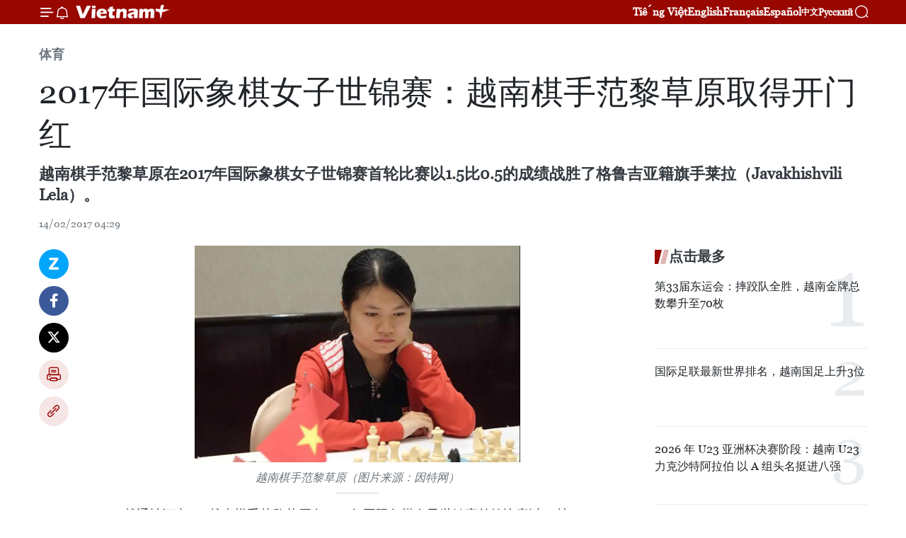

--- FILE ---
content_type: text/html;charset=utf-8
request_url: https://zh.vietnamplus.vn/article-post61725.vnp
body_size: 24702
content:
<!DOCTYPE html> <html lang="zh" class="cn"> <head> <title>2017年国际象棋女子世锦赛：越南棋手范黎草原取得开门红 | Vietnam+ (VietnamPlus)</title> <meta name="description" content="越南棋手范黎草原在2017年国际象棋女子世锦赛首轮比赛以1.5比0.5的成绩战胜了格鲁吉亚籍旗手莱拉（Javakhishvili Lela）。"/> <meta name="keywords" content="越南棋手范黎草原,2017年国际象棋女子世锦赛,国际象棋"/> <meta name="news_keywords" content="越南棋手范黎草原,2017年国际象棋女子世锦赛,国际象棋"/> <meta http-equiv="Content-Type" content="text/html; charset=utf-8" /> <meta http-equiv="X-UA-Compatible" content="IE=edge"/> <meta http-equiv="refresh" content="1800" /> <meta name="revisit-after" content="1 days" /> <meta name="viewport" content="width=device-width, initial-scale=1"> <meta http-equiv="content-language" content="vi" /> <meta name="format-detection" content="telephone=no"/> <meta name="format-detection" content="address=no"/> <meta name="apple-mobile-web-app-capable" content="yes"> <meta name="apple-mobile-web-app-status-bar-style" content="black"> <meta name="apple-mobile-web-app-title" content="Vietnam+ (VietnamPlus)"/> <meta name="referrer" content="no-referrer-when-downgrade"/> <link rel="shortcut icon" href="https://media.vietnamplus.vn/assets/web/styles/img/favicon.ico" type="image/x-icon" /> <link rel="preconnect" href="https://media.vietnamplus.vn"/> <link rel="dns-prefetch" href="https://media.vietnamplus.vn"/> <link rel="preconnect" href="//www.google-analytics.com" /> <link rel="preconnect" href="//www.googletagmanager.com" /> <link rel="preconnect" href="//stc.za.zaloapp.com" /> <link rel="preconnect" href="//fonts.googleapis.com" /> <link rel="preconnect" href="//pagead2.googlesyndication.com"/> <link rel="preconnect" href="//tpc.googlesyndication.com"/> <link rel="preconnect" href="//securepubads.g.doubleclick.net"/> <link rel="preconnect" href="//accounts.google.com"/> <link rel="preconnect" href="//adservice.google.com"/> <link rel="preconnect" href="//adservice.google.com.vn"/> <link rel="preconnect" href="//www.googletagservices.com"/> <link rel="preconnect" href="//partner.googleadservices.com"/> <link rel="preconnect" href="//tpc.googlesyndication.com"/> <link rel="preconnect" href="//za.zdn.vn"/> <link rel="preconnect" href="//sp.zalo.me"/> <link rel="preconnect" href="//connect.facebook.net"/> <link rel="preconnect" href="//www.facebook.com"/> <link rel="dns-prefetch" href="//www.google-analytics.com" /> <link rel="dns-prefetch" href="//www.googletagmanager.com" /> <link rel="dns-prefetch" href="//stc.za.zaloapp.com" /> <link rel="dns-prefetch" href="//fonts.googleapis.com" /> <link rel="dns-prefetch" href="//pagead2.googlesyndication.com"/> <link rel="dns-prefetch" href="//tpc.googlesyndication.com"/> <link rel="dns-prefetch" href="//securepubads.g.doubleclick.net"/> <link rel="dns-prefetch" href="//accounts.google.com"/> <link rel="dns-prefetch" href="//adservice.google.com"/> <link rel="dns-prefetch" href="//adservice.google.com.vn"/> <link rel="dns-prefetch" href="//www.googletagservices.com"/> <link rel="dns-prefetch" href="//partner.googleadservices.com"/> <link rel="dns-prefetch" href="//tpc.googlesyndication.com"/> <link rel="dns-prefetch" href="//za.zdn.vn"/> <link rel="dns-prefetch" href="//sp.zalo.me"/> <link rel="dns-prefetch" href="//connect.facebook.net"/> <link rel="dns-prefetch" href="//www.facebook.com"/> <link rel="dns-prefetch" href="//graph.facebook.com"/> <link rel="dns-prefetch" href="//static.xx.fbcdn.net"/> <link rel="dns-prefetch" href="//staticxx.facebook.com"/> <script> var cmsConfig = { domainDesktop: 'https://zh.vietnamplus.vn', domainMobile: 'https://zh.vietnamplus.vn', domainApi: 'https://zh-api.vietnamplus.vn', domainStatic: 'https://media.vietnamplus.vn', domainLog: 'https://zh-log.vietnamplus.vn', googleAnalytics: 'G\-6R6V6RSN83', siteId: 0, pageType: 1, objectId: 61725, adsZone: 382, allowAds: true, adsLazy: true, antiAdblock: true, }; if (window.location.protocol !== 'https:' && window.location.hostname.indexOf('vietnamplus.vn') !== -1) { window.location = 'https://' + window.location.hostname + window.location.pathname + window.location.hash; } var USER_AGENT=window.navigator&&(window.navigator.userAgent||window.navigator.vendor)||window.opera||"",IS_MOBILE=/Android|webOS|iPhone|iPod|BlackBerry|Windows Phone|IEMobile|Mobile Safari|Opera Mini/i.test(USER_AGENT),IS_REDIRECT=!1;function setCookie(e,o,i){var n=new Date,i=(n.setTime(n.getTime()+24*i*60*60*1e3),"expires="+n.toUTCString());document.cookie=e+"="+o+"; "+i+";path=/;"}function getCookie(e){var o=document.cookie.indexOf(e+"="),i=o+e.length+1;return!o&&e!==document.cookie.substring(0,e.length)||-1===o?null:(-1===(e=document.cookie.indexOf(";",i))&&(e=document.cookie.length),unescape(document.cookie.substring(i,e)))}IS_MOBILE&&getCookie("isDesktop")&&(setCookie("isDesktop",1,-1),window.location=window.location.pathname.replace(".amp", ".vnp")+window.location.search,IS_REDIRECT=!0); </script> <script> if(USER_AGENT && USER_AGENT.indexOf("facebot") <= 0 && USER_AGENT.indexOf("facebookexternalhit") <= 0) { var query = ''; var hash = ''; if (window.location.search) query = window.location.search; if (window.location.hash) hash = window.location.hash; var canonicalUrl = 'https://zh.vietnamplus.vn/article-post61725.vnp' + query + hash ; var curUrl = decodeURIComponent(window.location.href); if(!location.port && canonicalUrl.startsWith("http") && curUrl != canonicalUrl){ window.location.replace(canonicalUrl); } } </script> <meta property="fb:pages" content="120834779440" /> <meta property="fb:app_id" content="1960985707489919" /> <meta name="author" content="Vietnam+ (VietnamPlus)" /> <meta name="copyright" content="Copyright © 2026 by Vietnam+ (VietnamPlus)" /> <meta name="RATING" content="GENERAL" /> <meta name="GENERATOR" content="Vietnam+ (VietnamPlus)" /> <meta content="Vietnam+ (VietnamPlus)" itemprop="sourceOrganization" name="source"/> <meta content="news" itemprop="genre" name="medium"/> <meta name="robots" content="noarchive, max-image-preview:large, index, follow" /> <meta name="GOOGLEBOT" content="noarchive, max-image-preview:large, index, follow" /> <link rel="canonical" href="https://zh.vietnamplus.vn/article-post61725.vnp" /> <meta property="og:site_name" content="Vietnam+ (VietnamPlus)"/> <meta property="og:rich_attachment" content="true"/> <meta property="og:type" content="article"/> <meta property="og:url" content="https://zh.vietnamplus.vn/article-post61725.vnp"/> <meta property="og:image" content="https://mediazh.vietnamplus.vn/images/d64b6dba57756e92a2c312b3d69010b7090cc516ccabf2196fbe1403c093075cdba0439596c2c3e140198e5df25022915a4f312127abf33402523c0a2cb42dae/1_93215.jpg.webp"/> <meta property="og:image:width" content="1200"/> <meta property="og:image:height" content="630"/> <meta property="og:title" content="2017年国际象棋女子世锦赛：越南棋手范黎草原取得开门红"/> <meta property="og:description" content="越南棋手范黎草原在2017年国际象棋女子世锦赛首轮比赛以1.5比0.5的成绩战胜了格鲁吉亚籍旗手莱拉（Javakhishvili Lela）。"/> <meta name="twitter:card" value="summary"/> <meta name="twitter:url" content="https://zh.vietnamplus.vn/article-post61725.vnp"/> <meta name="twitter:title" content="2017年国际象棋女子世锦赛：越南棋手范黎草原取得开门红"/> <meta name="twitter:description" content="越南棋手范黎草原在2017年国际象棋女子世锦赛首轮比赛以1.5比0.5的成绩战胜了格鲁吉亚籍旗手莱拉（Javakhishvili Lela）。"/> <meta name="twitter:image" content="https://mediazh.vietnamplus.vn/images/d64b6dba57756e92a2c312b3d69010b7090cc516ccabf2196fbe1403c093075cdba0439596c2c3e140198e5df25022915a4f312127abf33402523c0a2cb42dae/1_93215.jpg.webp"/> <meta name="twitter:site" content="@Vietnam+ (VietnamPlus)"/> <meta name="twitter:creator" content="@Vietnam+ (VietnamPlus)"/> <meta property="article:publisher" content="https://www.facebook.com/VietnamPlus" /> <meta property="article:tag" content="越南棋手范黎草原,2017年国际象棋女子世锦赛,国际象棋"/> <meta property="article:section" content="体育" /> <meta property="article:published_time" content="2017-02-14T11:29:00+0700"/> <meta property="article:modified_time" content="2017-02-14T11:41:04+0700"/> <script type="application/ld+json"> { "@context": "http://schema.org", "@type": "Organization", "name": "Vietnam+ (VietnamPlus)", "url": "https://zh.vietnamplus.vn", "logo": "https://media.vietnamplus.vn/assets/web/styles/img/logo.png", "foundingDate": "2008", "founders": [ { "@type": "Person", "name": "Thông tấn xã Việt Nam (TTXVN)" } ], "address": [ { "@type": "PostalAddress", "streetAddress": "Số 05 Lý Thường Kiệt - Hà Nội - Việt Nam", "addressLocality": "Hà Nội City", "addressRegion": "Northeast", "postalCode": "100000", "addressCountry": "VNM" } ], "contactPoint": [ { "@type": "ContactPoint", "telephone": "+84-243-941-1349", "contactType": "customer service" }, { "@type": "ContactPoint", "telephone": "+84-243-941-1348", "contactType": "customer service" } ], "sameAs": [ "https://www.facebook.com/VietnamPlus", "https://www.tiktok.com/@vietnamplus", "https://twitter.com/vietnamplus", "https://www.youtube.com/c/BaoVietnamPlus" ] } </script> <script type="application/ld+json"> { "@context" : "https://schema.org", "@type" : "WebSite", "name": "Vietnam+ (VietnamPlus)", "url": "https://zh.vietnamplus.vn", "alternateName" : "Báo điện tử VIETNAMPLUS, Cơ quan của Thông tấn xã Việt Nam (TTXVN)", "potentialAction": { "@type": "SearchAction", "target": { "@type": "EntryPoint", "urlTemplate": "https://zh.vietnamplus.vn/search/?q={search_term_string}" }, "query-input": "required name=search_term_string" } } </script> <script type="application/ld+json"> { "@context":"http://schema.org", "@type":"BreadcrumbList", "itemListElement":[ { "@type":"ListItem", "position":1, "item":{ "@id":"https://zh.vietnamplus.vn/sports/", "name":"体育" } } ] } </script> <script type="application/ld+json"> { "@context": "http://schema.org", "@type": "NewsArticle", "mainEntityOfPage":{ "@type":"WebPage", "@id":"https://zh.vietnamplus.vn/article-post61725.vnp" }, "headline": "2017年国际象棋女子世锦赛：越南棋手范黎草原取得开门红", "description": "越南棋手范黎草原在2017年国际象棋女子世锦赛首轮比赛以1.5比0.5的成绩战胜了格鲁吉亚籍旗手莱拉（Javakhishvili Lela）。", "image": { "@type": "ImageObject", "url": "https://mediazh.vietnamplus.vn/images/d64b6dba57756e92a2c312b3d69010b7090cc516ccabf2196fbe1403c093075cdba0439596c2c3e140198e5df25022915a4f312127abf33402523c0a2cb42dae/1_93215.jpg.webp", "width" : 1200, "height" : 675 }, "datePublished": "2017-02-14T11:29:00+0700", "dateModified": "2017-02-14T11:41:04+0700", "author": { "@type": "Person", "name": "" }, "publisher": { "@type": "Organization", "name": "Vietnam+ (VietnamPlus)", "logo": { "@type": "ImageObject", "url": "https://media.vietnamplus.vn/assets/web/styles/img/logo.png" } } } </script> <link rel="preload" href="https://media.vietnamplus.vn/assets/web/styles/css/main.min-1.0.14.css" as="style"> <link rel="preload" href="https://media.vietnamplus.vn/assets/web/js/main.min-1.0.33.js" as="script"> <link rel="preload" href="https://media.vietnamplus.vn/assets/web/js/detail.min-1.0.15.js" as="script"> <link rel="preload" href="https://common.mcms.one/assets/styles/css/vietnamplus-1.0.0.css" as="style"> <link rel="stylesheet" href="https://common.mcms.one/assets/styles/css/vietnamplus-1.0.0.css"> <link id="cms-style" rel="stylesheet" href="https://media.vietnamplus.vn/assets/web/styles/css/main.min-1.0.14.css"> <script type="text/javascript"> var _metaOgUrl = 'https://zh.vietnamplus.vn/article-post61725.vnp'; var page_title = document.title; var tracked_url = window.location.pathname + window.location.search + window.location.hash; var cate_path = 'sports'; if (cate_path.length > 0) { tracked_url = "/" + cate_path + tracked_url; } </script> <script async="" src="https://www.googletagmanager.com/gtag/js?id=G-6R6V6RSN83"></script> <script> window.dataLayer = window.dataLayer || []; function gtag(){dataLayer.push(arguments);} gtag('js', new Date()); gtag('config', 'G-6R6V6RSN83', {page_path: tracked_url}); </script> <script>window.dataLayer = window.dataLayer || [];dataLayer.push({'pageCategory': '/sports'});</script> <script> window.dataLayer = window.dataLayer || []; dataLayer.push({ 'event': 'Pageview', 'articleId': '61725', 'articleTitle': '2017年国际象棋女子世锦赛：越南棋手范黎草原取得开门红', 'articleCategory': '体育', 'articleAlowAds': true, 'articleType': 'detail', 'articleTags': '越南棋手范黎草原,2017年国际象棋女子世锦赛,国际象棋', 'articlePublishDate': '2017-02-14T11:29:00+0700', 'articleThumbnail': 'https://mediazh.vietnamplus.vn/images/d64b6dba57756e92a2c312b3d69010b7090cc516ccabf2196fbe1403c093075cdba0439596c2c3e140198e5df25022915a4f312127abf33402523c0a2cb42dae/1_93215.jpg.webp', 'articleShortUrl': 'https://zh.vietnamplus.vn/article-post61725.vnp', 'articleFullUrl': 'https://zh.vietnamplus.vn/article-post61725.vnp', }); </script> <script type='text/javascript'> gtag('event', 'article_page',{ 'articleId': '61725', 'articleTitle': '2017年国际象棋女子世锦赛：越南棋手范黎草原取得开门红', 'articleCategory': '体育', 'articleAlowAds': true, 'articleType': 'detail', 'articleTags': '越南棋手范黎草原,2017年国际象棋女子世锦赛,国际象棋', 'articlePublishDate': '2017-02-14T11:29:00+0700', 'articleThumbnail': 'https://mediazh.vietnamplus.vn/images/d64b6dba57756e92a2c312b3d69010b7090cc516ccabf2196fbe1403c093075cdba0439596c2c3e140198e5df25022915a4f312127abf33402523c0a2cb42dae/1_93215.jpg.webp', 'articleShortUrl': 'https://zh.vietnamplus.vn/article-post61725.vnp', 'articleFullUrl': 'https://zh.vietnamplus.vn/article-post61725.vnp', }); </script> <script>(function(w,d,s,l,i){w[l]=w[l]||[];w[l].push({'gtm.start': new Date().getTime(),event:'gtm.js'});var f=d.getElementsByTagName(s)[0], j=d.createElement(s),dl=l!='dataLayer'?'&l='+l:'';j.async=true;j.src= 'https://www.googletagmanager.com/gtm.js?id='+i+dl;f.parentNode.insertBefore(j,f); })(window,document,'script','dataLayer','GTM-5WM58F3N');</script> <script type="text/javascript"> !function(){"use strict";function e(e){var t=!(arguments.length>1&&void 0!==arguments[1])||arguments[1],c=document.createElement("script");c.src=e,t?c.type="module":(c.async=!0,c.type="text/javascript",c.setAttribute("nomodule",""));var n=document.getElementsByTagName("script")[0];n.parentNode.insertBefore(c,n)}!function(t,c){!function(t,c,n){var a,o,r;n.accountId=c,null!==(a=t.marfeel)&&void 0!==a||(t.marfeel={}),null!==(o=(r=t.marfeel).cmd)&&void 0!==o||(r.cmd=[]),t.marfeel.config=n;var i="https://sdk.mrf.io/statics";e("".concat(i,"/marfeel-sdk.js?id=").concat(c),!0),e("".concat(i,"/marfeel-sdk.es5.js?id=").concat(c),!1)}(t,c,arguments.length>2&&void 0!==arguments[2]?arguments[2]:{})}(window,2272,{} )}(); </script> <script async src="https://sp.zalo.me/plugins/sdk.js"></script> </head> <body class="detail-page"> <div id="sdaWeb_SdaMasthead" class="rennab rennab-top" data-platform="1" data-position="Web_SdaMasthead"> </div> <header class=" site-header"> <div class="sticky"> <div class="container"> <i class="ic-menu"></i> <i class="ic-bell"></i> <div id="header-news" class="pick-news hidden" data-source="header-latest-news"></div> <a class="small-logo" href="/" title="Vietnam+ (VietnamPlus)">Vietnam+ (VietnamPlus)</a> <ul class="menu"> <li> <a href="https://www.vietnamplus.vn" title="Tiếng Việt" target="_blank">Tiếng Việt</a> </li> <li> <a href="https://en.vietnamplus.vn" title="English" target="_blank" rel="nofollow">English</a> </li> <li> <a href="https://fr.vietnamplus.vn" title="Français" target="_blank" rel="nofollow">Français</a> </li> <li> <a href="https://es.vietnamplus.vn" title="Español" target="_blank" rel="nofollow">Español</a> </li> <li> <a href="https://zh.vietnamplus.vn" title="中文" target="_blank" rel="nofollow">中文</a> </li> <li> <a href="https://ru.vietnamplus.vn" title="Русский" target="_blank" rel="nofollow">Русский</a> </li> </ul> <div class="search-wrapper"> <i class="ic-search"></i> <input type="text" class="search txtsearch" placeholder="关键词"> </div> </div> </div> </header> <div class="site-body"> <div id="sdaWeb_SdaBackground" class="rennab " data-platform="1" data-position="Web_SdaBackground"> </div> <div class="container"> <div class="breadcrumb breadcrumb-detail"> <h2 class="main"> <a href="https://zh.vietnamplus.vn/sports/" title="体育" class="active">体育</a> </h2> </div> <div id="sdaWeb_SdaTop" class="rennab " data-platform="1" data-position="Web_SdaTop"> </div> <div class="article"> <h1 class="article__title cms-title "> 2017年国际象棋女子世锦赛：越南棋手范黎草原取得开门红 </h1> <div class="article__sapo cms-desc"> 越南棋手范黎草原在2017年国际象棋女子世锦赛首轮比赛以1.5比0.5的成绩战胜了格鲁吉亚籍旗手莱拉（Javakhishvili Lela）。 </div> <div id="sdaWeb_SdaArticleAfterSapo" class="rennab " data-platform="1" data-position="Web_SdaArticleAfterSapo"> </div> <div class="article__meta"> <time class="time" datetime="2017-02-14T11:29:00+0700" data-time="1487046540" data-friendly="false">2017年02月14日星期二 11:29</time> <meta class="cms-date" itemprop="datePublished" content="2017-02-14T11:29:00+0700"> </div> <div class="col"> <div class="main-col content-col"> <div class="article__body zce-content-body cms-body" itemprop="articleBody"> <div class="social-pin sticky article__social"> <a href="javascript:void(0);" class="zl zalo-share-button" title="Zalo" data-href="https://zh.vietnamplus.vn/article-post61725.vnp" data-oaid="4486284411240520426" data-layout="1" data-color="blue" data-customize="true">Zalo</a> <a href="javascript:void(0);" class="item fb" data-href="https://zh.vietnamplus.vn/article-post61725.vnp" data-rel="facebook" title="Facebook">Facebook</a> <a href="javascript:void(0);" class="item tw" data-href="https://zh.vietnamplus.vn/article-post61725.vnp" data-rel="twitter" title="Twitter">Twitter</a> <a href="javascript:void(0);" class="bookmark sendbookmark hidden" onclick="ME.sendBookmark(this, 61725);" data-id="61725" title="收藏">收藏</a> <a href="javascript:void(0);" class="print sendprint" title="Print" data-href="/print-61725.html">打印</a> <a href="javascript:void(0);" class="item link" data-href="https://zh.vietnamplus.vn/article-post61725.vnp" data-rel="copy" title="Copy link">Copy link</a> </div> <div class="article-photo"> <a href="/Uploaded_ZH/sxtt/2017_02_14/1_93215.jpg" rel="nofollow" target="_blank"><img alt="2017年国际象棋女子世锦赛：越南棋手范黎草原取得开门红 ảnh 1" src="[data-uri]" class="lazyload cms-photo" data-large-src="https://mediazh.vietnamplus.vn/images/0270f1f1e01d9af365452aa5421fef2766c0ee1adba36af68755a2ec90ee13b66cdf9cd4f76715e53d0e1d1fa1c99dc2/1_93215.jpg" data-src="https://mediazh.vietnamplus.vn/images/96ffd5bee16f5c3e10e13684daa7101a2011b84d9c43b3d7c9257288c96cf752b41561ad1bf66889295e33339dd94268/1_93215.jpg" title="2017年国际象棋女子世锦赛：越南棋手范黎草原取得开门红 ảnh 1"></a><span>越南棋手范黎草原（图片来源：因特网）</span>
</div>
<div class="ExternalClassB58E9C88AD0B4DADBF69A79900F5D568"> 越通社河内——越南棋手范黎草原在2017年国际象棋女子世锦赛首轮比赛以1.5比0.5的成绩战胜了格鲁吉亚籍旗手莱拉（Javakhishvili Lela）。根据国际棋联公布的最新一期世界排名，莱拉排名第18位。 <br> <br> 范黎草原（1987年12月7日生），分别于2011年及2013年荣获女子特级大师（WGM）及国际大师（IM）称号。她是代表越南队参加2017年国际象棋女子世锦赛的唯一越南选手。在第二轮，范黎草原将对阵俄罗斯籍棋手戈里亚奇金娜（Aleksandra Goryachkina）。 <br> <br> 据悉，2017年国际象棋女子世锦赛于2017年2月10日至3月4日在伊朗首都德黑兰举行。该比赛仍为64人淘汰赛制，优胜者将成为新的世界棋后。(越通社-VNA)
</div> <div class="article__source"> <div class="source"> <span class="name">越通社</span> </div> </div> <div id="sdaWeb_SdaArticleAfterBody" class="rennab " data-platform="1" data-position="Web_SdaArticleAfterBody"> </div> </div> <div class="article__tag"> <a class="active" href="https://zh.vietnamplus.vn/tag.vnp?q=越南棋手范黎草原" title="越南棋手范黎草原">#越南棋手范黎草原</a> <a class="active" href="https://zh.vietnamplus.vn/tag.vnp?q=2017年国际象棋女子世锦赛" title="2017年国际象棋女子世锦赛">#2017年国际象棋女子世锦赛</a> <a class="" href="https://zh.vietnamplus.vn/tag/国际象棋-tag4417.vnp" title="国际象棋">#国际象棋</a> <a class="link" href="https://zh.vietnamplus.vn/region/rg/481.vnp" title="伊朗"><i class="ic-location"></i> 伊朗</a> </div> <div id="sdaWeb_SdaArticleAfterTag" class="rennab " data-platform="1" data-position="Web_SdaArticleAfterTag"> </div> <div class="wrap-social"> <div class="social-pin article__social"> <a href="javascript:void(0);" class="zl zalo-share-button" title="Zalo" data-href="https://zh.vietnamplus.vn/article-post61725.vnp" data-oaid="4486284411240520426" data-layout="1" data-color="blue" data-customize="true">Zalo</a> <a href="javascript:void(0);" class="item fb" data-href="https://zh.vietnamplus.vn/article-post61725.vnp" data-rel="facebook" title="Facebook">Facebook</a> <a href="javascript:void(0);" class="item tw" data-href="https://zh.vietnamplus.vn/article-post61725.vnp" data-rel="twitter" title="Twitter">Twitter</a> <a href="javascript:void(0);" class="bookmark sendbookmark hidden" onclick="ME.sendBookmark(this, 61725);" data-id="61725" title="收藏">收藏</a> <a href="javascript:void(0);" class="print sendprint" title="Print" data-href="/print-61725.html">打印</a> <a href="javascript:void(0);" class="item link" data-href="https://zh.vietnamplus.vn/article-post61725.vnp" data-rel="copy" title="Copy link">Copy link</a> </div> <a href="https://news.google.com/publications/CAAqBwgKMN-18wowlLWFAw?hl=vi&gl=VN&ceid=VN%3Avi" class="google-news" target="_blank" title="Google News">关注 VietnamPlus</a> </div> <div id="sdaWeb_SdaArticleAfterBody1" class="rennab " data-platform="1" data-position="Web_SdaArticleAfterBody1"> </div> <div id="sdaWeb_SdaArticleAfterBody2" class="rennab " data-platform="1" data-position="Web_SdaArticleAfterBody2"> </div> <div class="box-related-news"> <h3 class="box-heading"> <span class="title">相关新闻</span> </h3> <div class="box-content" data-source="related-news"> <article class="story"> <figure class="story__thumb"> <a class="cms-link" href="https://zh.vietnamplus.vn/article-post55077.vnp" title="国象奥赛：范黎草原战平世界卫冕季军"> <img class="lazyload" src="[data-uri]" data-src="https://mediazh.vietnamplus.vn/images/6a207130380a6995adc232b70938d3a7b52dba909a63780037bfd249449f65894ef6158c1cddbb0058f1d6dacdf1c00d4b39ca75754e940665b0c1aac645ba0f662a53e481e5bd3e068c8b0a85e81bf2cb3e8557e10a605661048696f32405aa/vietnam_v_india_1473202122__1_09_38_45_053.jpg.webp" data-srcset="https://mediazh.vietnamplus.vn/images/6a207130380a6995adc232b70938d3a7b52dba909a63780037bfd249449f65894ef6158c1cddbb0058f1d6dacdf1c00d4b39ca75754e940665b0c1aac645ba0f662a53e481e5bd3e068c8b0a85e81bf2cb3e8557e10a605661048696f32405aa/vietnam_v_india_1473202122__1_09_38_45_053.jpg.webp 1x, https://mediazh.vietnamplus.vn/images/c0b508db472e6bb0e68a748ea188e068b52dba909a63780037bfd249449f65894ef6158c1cddbb0058f1d6dacdf1c00d4b39ca75754e940665b0c1aac645ba0f662a53e481e5bd3e068c8b0a85e81bf2cb3e8557e10a605661048696f32405aa/vietnam_v_india_1473202122__1_09_38_45_053.jpg.webp 2x" alt="图为草原（右）战平Harika Dronavalli"> <noscript><img src="https://mediazh.vietnamplus.vn/images/6a207130380a6995adc232b70938d3a7b52dba909a63780037bfd249449f65894ef6158c1cddbb0058f1d6dacdf1c00d4b39ca75754e940665b0c1aac645ba0f662a53e481e5bd3e068c8b0a85e81bf2cb3e8557e10a605661048696f32405aa/vietnam_v_india_1473202122__1_09_38_45_053.jpg.webp" srcset="https://mediazh.vietnamplus.vn/images/6a207130380a6995adc232b70938d3a7b52dba909a63780037bfd249449f65894ef6158c1cddbb0058f1d6dacdf1c00d4b39ca75754e940665b0c1aac645ba0f662a53e481e5bd3e068c8b0a85e81bf2cb3e8557e10a605661048696f32405aa/vietnam_v_india_1473202122__1_09_38_45_053.jpg.webp 1x, https://mediazh.vietnamplus.vn/images/c0b508db472e6bb0e68a748ea188e068b52dba909a63780037bfd249449f65894ef6158c1cddbb0058f1d6dacdf1c00d4b39ca75754e940665b0c1aac645ba0f662a53e481e5bd3e068c8b0a85e81bf2cb3e8557e10a605661048696f32405aa/vietnam_v_india_1473202122__1_09_38_45_053.jpg.webp 2x" alt="图为草原（右）战平Harika Dronavalli" class="image-fallback"></noscript> </a> </figure> <h2 class="story__heading" data-tracking="55077"> <a class=" cms-link" href="https://zh.vietnamplus.vn/article-post55077.vnp" title="国象奥赛：范黎草原战平世界卫冕季军"> 国象奥赛：范黎草原战平世界卫冕季军 </a> </h2> <time class="time" datetime="2016-09-08T14:30:43+0700" data-time="1473319843"> 08/09/2016 14:30 </time> <div class="story__summary story__shorten"> 第42届国际象棋奥林匹克团体赛第五轮比赛在阿塞拜疆首府巴库继续进行。 </div> </article> <article class="story"> <figure class="story__thumb"> <a class="cms-link" href="https://zh.vietnamplus.vn/article-post56056.vnp" title="世界青少年国际象棋锦标赛：越南棋手陈明胜摘铜"> <img class="lazyload" src="[data-uri]" data-src="https://mediazh.vietnamplus.vn/images/6a207130380a6995adc232b70938d3a7b52dba909a63780037bfd249449f65896b4d5e8855b4f4746ddb244963bdc16dbaf6b971013935e4c5d454b51c5f5507e656bd9f7c946f168d790252ef495e5f/art_0399_683x102410_22_26_808.jpg.webp" data-srcset="https://mediazh.vietnamplus.vn/images/6a207130380a6995adc232b70938d3a7b52dba909a63780037bfd249449f65896b4d5e8855b4f4746ddb244963bdc16dbaf6b971013935e4c5d454b51c5f5507e656bd9f7c946f168d790252ef495e5f/art_0399_683x102410_22_26_808.jpg.webp 1x, https://mediazh.vietnamplus.vn/images/c0b508db472e6bb0e68a748ea188e068b52dba909a63780037bfd249449f65896b4d5e8855b4f4746ddb244963bdc16dbaf6b971013935e4c5d454b51c5f5507e656bd9f7c946f168d790252ef495e5f/art_0399_683x102410_22_26_808.jpg.webp 2x" alt="越南棋手陈明胜（左二）摘铜。（图片来源：体育报）"> <noscript><img src="https://mediazh.vietnamplus.vn/images/6a207130380a6995adc232b70938d3a7b52dba909a63780037bfd249449f65896b4d5e8855b4f4746ddb244963bdc16dbaf6b971013935e4c5d454b51c5f5507e656bd9f7c946f168d790252ef495e5f/art_0399_683x102410_22_26_808.jpg.webp" srcset="https://mediazh.vietnamplus.vn/images/6a207130380a6995adc232b70938d3a7b52dba909a63780037bfd249449f65896b4d5e8855b4f4746ddb244963bdc16dbaf6b971013935e4c5d454b51c5f5507e656bd9f7c946f168d790252ef495e5f/art_0399_683x102410_22_26_808.jpg.webp 1x, https://mediazh.vietnamplus.vn/images/c0b508db472e6bb0e68a748ea188e068b52dba909a63780037bfd249449f65896b4d5e8855b4f4746ddb244963bdc16dbaf6b971013935e4c5d454b51c5f5507e656bd9f7c946f168d790252ef495e5f/art_0399_683x102410_22_26_808.jpg.webp 2x" alt="越南棋手陈明胜（左二）摘铜。（图片来源：体育报）" class="image-fallback"></noscript> </a> </figure> <h2 class="story__heading" data-tracking="56056"> <a class=" cms-link" href="https://zh.vietnamplus.vn/article-post56056.vnp" title="世界青少年国际象棋锦标赛：越南棋手陈明胜摘铜"> 世界青少年国际象棋锦标赛：越南棋手陈明胜摘铜 </a> </h2> <time class="time" datetime="2016-10-04T11:20:02+0700" data-time="1475554802"> 04/10/2016 11:20 </time> <div class="story__summary story__shorten"> 世界青少年（16岁）国际象棋锦标赛于10月3日在俄罗斯科米彼尔米亚克闭幕，越南棋手陈明胜凭借稳定的发挥摘铜。 </div> </article> <article class="story"> <figure class="story__thumb"> <a class="cms-link" href="https://zh.vietnamplus.vn/article-post57327.vnp" title="世界青少年国际象棋锦标赛：越南棋手阮国希摘银"> <img class="lazyload" src="[data-uri]" data-src="https://mediazh.vietnamplus.vn/images/6a207130380a6995adc232b70938d3a7b52dba909a63780037bfd249449f658970e9b8fea2021588ff45a837ddb0a9f72ab931bf1a363d769f0e548e4b94aab7353a0bf1df4ce00b3e75ef16704748a1a0942a9a568fc9b0ca3257ded2e32d14/nguyen_quoc_hy_147783119710_14_13_141.jpg.webp" data-srcset="https://mediazh.vietnamplus.vn/images/6a207130380a6995adc232b70938d3a7b52dba909a63780037bfd249449f658970e9b8fea2021588ff45a837ddb0a9f72ab931bf1a363d769f0e548e4b94aab7353a0bf1df4ce00b3e75ef16704748a1a0942a9a568fc9b0ca3257ded2e32d14/nguyen_quoc_hy_147783119710_14_13_141.jpg.webp 1x, https://mediazh.vietnamplus.vn/images/c0b508db472e6bb0e68a748ea188e068b52dba909a63780037bfd249449f658970e9b8fea2021588ff45a837ddb0a9f72ab931bf1a363d769f0e548e4b94aab7353a0bf1df4ce00b3e75ef16704748a1a0942a9a568fc9b0ca3257ded2e32d14/nguyen_quoc_hy_147783119710_14_13_141.jpg.webp 2x" alt="越南棋手阮国希"> <noscript><img src="https://mediazh.vietnamplus.vn/images/6a207130380a6995adc232b70938d3a7b52dba909a63780037bfd249449f658970e9b8fea2021588ff45a837ddb0a9f72ab931bf1a363d769f0e548e4b94aab7353a0bf1df4ce00b3e75ef16704748a1a0942a9a568fc9b0ca3257ded2e32d14/nguyen_quoc_hy_147783119710_14_13_141.jpg.webp" srcset="https://mediazh.vietnamplus.vn/images/6a207130380a6995adc232b70938d3a7b52dba909a63780037bfd249449f658970e9b8fea2021588ff45a837ddb0a9f72ab931bf1a363d769f0e548e4b94aab7353a0bf1df4ce00b3e75ef16704748a1a0942a9a568fc9b0ca3257ded2e32d14/nguyen_quoc_hy_147783119710_14_13_141.jpg.webp 1x, https://mediazh.vietnamplus.vn/images/c0b508db472e6bb0e68a748ea188e068b52dba909a63780037bfd249449f658970e9b8fea2021588ff45a837ddb0a9f72ab931bf1a363d769f0e548e4b94aab7353a0bf1df4ce00b3e75ef16704748a1a0942a9a568fc9b0ca3257ded2e32d14/nguyen_quoc_hy_147783119710_14_13_141.jpg.webp 2x" alt="越南棋手阮国希" class="image-fallback"></noscript> </a> </figure> <h2 class="story__heading" data-tracking="57327"> <a class=" cms-link" href="https://zh.vietnamplus.vn/article-post57327.vnp" title="世界青少年国际象棋锦标赛：越南棋手阮国希摘银"> 世界青少年国际象棋锦标赛：越南棋手阮国希摘银 </a> </h2> <time class="time" datetime="2016-10-31T17:14:15+0700" data-time="1477908855"> 31/10/2016 17:14 </time> <div class="story__summary story__shorten"> 据《越共电子报》报道，2016年世界青少年国际象棋锦标赛10月30日在格鲁吉亚巴塔米落幕，越南棋手阮国希在男子10岁公开组发挥出色并获得亚军。 </div> </article> <article class="story"> <figure class="story__thumb"> <a class="cms-link" href="https://zh.vietnamplus.vn/article-post57471.vnp" title="越南棋手黎光廉降至世界第32位"> <img class="lazyload" src="[data-uri]" data-src="https://mediazh.vietnamplus.vn/images/6a207130380a6995adc232b70938d3a7b52dba909a63780037bfd249449f6589f06cd8abba1387640604c78767286b6e6765cc3c066ad826fe0389019bc849928969aae1f9a7b51924f27e4ceb1c12ce/hnm_quang_liem10_10_22_750.jpg.webp" data-srcset="https://mediazh.vietnamplus.vn/images/6a207130380a6995adc232b70938d3a7b52dba909a63780037bfd249449f6589f06cd8abba1387640604c78767286b6e6765cc3c066ad826fe0389019bc849928969aae1f9a7b51924f27e4ceb1c12ce/hnm_quang_liem10_10_22_750.jpg.webp 1x, https://mediazh.vietnamplus.vn/images/c0b508db472e6bb0e68a748ea188e068b52dba909a63780037bfd249449f6589f06cd8abba1387640604c78767286b6e6765cc3c066ad826fe0389019bc849928969aae1f9a7b51924f27e4ceb1c12ce/hnm_quang_liem10_10_22_750.jpg.webp 2x" alt="越南棋手黎光廉"> <noscript><img src="https://mediazh.vietnamplus.vn/images/6a207130380a6995adc232b70938d3a7b52dba909a63780037bfd249449f6589f06cd8abba1387640604c78767286b6e6765cc3c066ad826fe0389019bc849928969aae1f9a7b51924f27e4ceb1c12ce/hnm_quang_liem10_10_22_750.jpg.webp" srcset="https://mediazh.vietnamplus.vn/images/6a207130380a6995adc232b70938d3a7b52dba909a63780037bfd249449f6589f06cd8abba1387640604c78767286b6e6765cc3c066ad826fe0389019bc849928969aae1f9a7b51924f27e4ceb1c12ce/hnm_quang_liem10_10_22_750.jpg.webp 1x, https://mediazh.vietnamplus.vn/images/c0b508db472e6bb0e68a748ea188e068b52dba909a63780037bfd249449f6589f06cd8abba1387640604c78767286b6e6765cc3c066ad826fe0389019bc849928969aae1f9a7b51924f27e4ceb1c12ce/hnm_quang_liem10_10_22_750.jpg.webp 2x" alt="越南棋手黎光廉" class="image-fallback"></noscript> </a> </figure> <h2 class="story__heading" data-tracking="57471"> <a class=" cms-link" href="https://zh.vietnamplus.vn/article-post57471.vnp" title="越南棋手黎光廉降至世界第32位"> 越南棋手黎光廉降至世界第32位 </a> </h2> <time class="time" datetime="2016-11-03T11:47:25+0700" data-time="1478148445"> 03/11/2016 11:47 </time> <div class="story__summary story__shorten"> 世界国际象棋联合会（FIDE）11月2日公布了世界象棋特级大师的最新排名，由于在2016年SPICE杯国际象棋锦标赛上发挥欠佳，越南头号棋手黎光廉的排名降至世界第32位。 </div> </article> <article class="story"> <figure class="story__thumb"> <a class="cms-link" href="https://zh.vietnamplus.vn/article-post61301.vnp" title="黎光廉降至世界第32位"> <img class="lazyload" src="[data-uri]" data-src="https://mediazh.vietnamplus.vn/images/6a207130380a6995adc232b70938d3a7bc98bbf5cc86d69765a52adf3e2e84a772935a1b534b34241c47a9babb9bce1e539aeb410638675749be36289c1e2a0d6088d2cb28356d19c6af834d7b6e746b/le_quang_liem_1403.jpg.webp" data-srcset="https://mediazh.vietnamplus.vn/images/6a207130380a6995adc232b70938d3a7bc98bbf5cc86d69765a52adf3e2e84a772935a1b534b34241c47a9babb9bce1e539aeb410638675749be36289c1e2a0d6088d2cb28356d19c6af834d7b6e746b/le_quang_liem_1403.jpg.webp 1x, https://mediazh.vietnamplus.vn/images/c0b508db472e6bb0e68a748ea188e068bc98bbf5cc86d69765a52adf3e2e84a772935a1b534b34241c47a9babb9bce1e539aeb410638675749be36289c1e2a0d6088d2cb28356d19c6af834d7b6e746b/le_quang_liem_1403.jpg.webp 2x" alt="黎光廉降至世界第32位（图片来源：越通社）"> <noscript><img src="https://mediazh.vietnamplus.vn/images/6a207130380a6995adc232b70938d3a7bc98bbf5cc86d69765a52adf3e2e84a772935a1b534b34241c47a9babb9bce1e539aeb410638675749be36289c1e2a0d6088d2cb28356d19c6af834d7b6e746b/le_quang_liem_1403.jpg.webp" srcset="https://mediazh.vietnamplus.vn/images/6a207130380a6995adc232b70938d3a7bc98bbf5cc86d69765a52adf3e2e84a772935a1b534b34241c47a9babb9bce1e539aeb410638675749be36289c1e2a0d6088d2cb28356d19c6af834d7b6e746b/le_quang_liem_1403.jpg.webp 1x, https://mediazh.vietnamplus.vn/images/c0b508db472e6bb0e68a748ea188e068bc98bbf5cc86d69765a52adf3e2e84a772935a1b534b34241c47a9babb9bce1e539aeb410638675749be36289c1e2a0d6088d2cb28356d19c6af834d7b6e746b/le_quang_liem_1403.jpg.webp 2x" alt="黎光廉降至世界第32位（图片来源：越通社）" class="image-fallback"></noscript> </a> </figure> <h2 class="story__heading" data-tracking="61301"> <a class=" cms-link" href="https://zh.vietnamplus.vn/article-post61301.vnp" title="黎光廉降至世界第32位"> 黎光廉降至世界第32位 </a> </h2> <time class="time" datetime="2017-02-03T13:53:00+0700" data-time="1486104780"> 03/02/2017 13:53 </time> <div class="story__summary story__shorten"> 据《越共电子报》报道，国际棋联2月2日更新了世界棋手最新等级分，越南棋手黎光廉不能保持在世界30强。 </div> </article> <article class="story"> <figure class="story__thumb"> <a class="cms-link" href="https://zh.vietnamplus.vn/article-post61712.vnp" title="两名越南棋手将参加2017“俄航杯”国际象棋公开赛"> <img class="lazyload" src="[data-uri]" data-src="https://mediazh.vietnamplus.vn/images/6a207130380a6995adc232b70938d3a7bc98bbf5cc86d69765a52adf3e2e84a7c975e24a033dafd6764141594a2fe767d3af3f5941a2209799643bec86e1d65b/010_06_12_507.jpg.webp" data-srcset="https://mediazh.vietnamplus.vn/images/6a207130380a6995adc232b70938d3a7bc98bbf5cc86d69765a52adf3e2e84a7c975e24a033dafd6764141594a2fe767d3af3f5941a2209799643bec86e1d65b/010_06_12_507.jpg.webp 1x, https://mediazh.vietnamplus.vn/images/c0b508db472e6bb0e68a748ea188e068bc98bbf5cc86d69765a52adf3e2e84a7c975e24a033dafd6764141594a2fe767d3af3f5941a2209799643bec86e1d65b/010_06_12_507.jpg.webp 2x" alt="越南棋手陈俊明"> <noscript><img src="https://mediazh.vietnamplus.vn/images/6a207130380a6995adc232b70938d3a7bc98bbf5cc86d69765a52adf3e2e84a7c975e24a033dafd6764141594a2fe767d3af3f5941a2209799643bec86e1d65b/010_06_12_507.jpg.webp" srcset="https://mediazh.vietnamplus.vn/images/6a207130380a6995adc232b70938d3a7bc98bbf5cc86d69765a52adf3e2e84a7c975e24a033dafd6764141594a2fe767d3af3f5941a2209799643bec86e1d65b/010_06_12_507.jpg.webp 1x, https://mediazh.vietnamplus.vn/images/c0b508db472e6bb0e68a748ea188e068bc98bbf5cc86d69765a52adf3e2e84a7c975e24a033dafd6764141594a2fe767d3af3f5941a2209799643bec86e1d65b/010_06_12_507.jpg.webp 2x" alt="越南棋手陈俊明" class="image-fallback"></noscript> </a> </figure> <h2 class="story__heading" data-tracking="61712"> <a class=" cms-link" href="https://zh.vietnamplus.vn/article-post61712.vnp" title="两名越南棋手将参加2017“俄航杯”国际象棋公开赛"> 两名越南棋手将参加2017“俄航杯”国际象棋公开赛 </a> </h2> <time class="time" datetime="2017-02-14T09:00:00+0700" data-time="1487037600"> 14/02/2017 09:00 </time> <div class="story__summary story__shorten"> 正在俄罗斯进行训练的陈俊明和陈明胜将参加于2月20日至3月3日在莫斯科举行的2017“俄航杯”国际象棋公开赛。 </div> </article> </div> </div> <div id="sdaWeb_SdaArticleAfterRelated" class="rennab " data-platform="1" data-position="Web_SdaArticleAfterRelated"> </div> <div class="timeline secondary"> <h3 class="box-heading"> <a href="https://zh.vietnamplus.vn/sports/" title="体育" class="title"> 更多 </a> </h3> <div class="box-content content-list" data-source="recommendation-382"> <article class="story" data-id="255247"> <figure class="story__thumb"> <a class="cms-link" href="https://zh.vietnamplus.vn/article-post255247.vnp" title="2026年U23亚洲杯1/4决赛：越南U23队以3比2险胜阿联酋U23队 地区媒体盛赞越南队"> <img class="lazyload" src="[data-uri]" data-src="https://mediazh.vietnamplus.vn/images/679eb48c6546f3fc404123bc4d1261c1555fdc43cd7a188c0da2546b93e7e84cf02e0f028b0ab3cbc21a7076e0f0d8e4/nhandan.jpg.webp" data-srcset="https://mediazh.vietnamplus.vn/images/679eb48c6546f3fc404123bc4d1261c1555fdc43cd7a188c0da2546b93e7e84cf02e0f028b0ab3cbc21a7076e0f0d8e4/nhandan.jpg.webp 1x, https://mediazh.vietnamplus.vn/images/762cbf08a77a2359f942e7e059b995cc555fdc43cd7a188c0da2546b93e7e84cf02e0f028b0ab3cbc21a7076e0f0d8e4/nhandan.jpg.webp 2x" alt="黎发努力带球突破阿联酋U23队球员的防守。图片来源：人民报"> <noscript><img src="https://mediazh.vietnamplus.vn/images/679eb48c6546f3fc404123bc4d1261c1555fdc43cd7a188c0da2546b93e7e84cf02e0f028b0ab3cbc21a7076e0f0d8e4/nhandan.jpg.webp" srcset="https://mediazh.vietnamplus.vn/images/679eb48c6546f3fc404123bc4d1261c1555fdc43cd7a188c0da2546b93e7e84cf02e0f028b0ab3cbc21a7076e0f0d8e4/nhandan.jpg.webp 1x, https://mediazh.vietnamplus.vn/images/762cbf08a77a2359f942e7e059b995cc555fdc43cd7a188c0da2546b93e7e84cf02e0f028b0ab3cbc21a7076e0f0d8e4/nhandan.jpg.webp 2x" alt="黎发努力带球突破阿联酋U23队球员的防守。图片来源：人民报" class="image-fallback"></noscript> </a> </figure> <h2 class="story__heading" data-tracking="255247"> <a class=" cms-link" href="https://zh.vietnamplus.vn/article-post255247.vnp" title="2026年U23亚洲杯1/4决赛：越南U23队以3比2险胜阿联酋U23队 地区媒体盛赞越南队"> 2026年U23亚洲杯1/4决赛：越南U23队以3比2险胜阿联酋U23队 地区媒体盛赞越南队 </a> </h2> <time class="time" datetime="2026-01-17T07:33:53+0700" data-time="1768610033"> 17/01/2026 07:33 </time> <div class="story__summary story__shorten"> <p>在2026年U23亚洲杯一场极具戏剧性的1/4决赛中，越南U23队在120分钟激战后以3比2险胜来自阿拉伯联合酋长国（阿联酋——UAE）的U23队，历史性首次击败对手，成功晋级半决赛。 </p> </div> </article> <article class="story" data-id="255162"> <figure class="story__thumb"> <a class="cms-link" href="https://zh.vietnamplus.vn/article-post255162.vnp" title="越南残疾人体育代表团启程赴泰国举行的第13届东盟残疾人运动会"> <img class="lazyload" src="[data-uri]" data-src="https://mediazh.vietnamplus.vn/images/[base64]/vna-potal-doan-the-thao-nguoi-khuyet-tat-viet-nam-len-duong-tham-du-asean-para-games-13-8530935.jpg.webp" data-srcset="https://mediazh.vietnamplus.vn/images/[base64]/vna-potal-doan-the-thao-nguoi-khuyet-tat-viet-nam-len-duong-tham-du-asean-para-games-13-8530935.jpg.webp 1x, https://mediazh.vietnamplus.vn/images/[base64]/vna-potal-doan-the-thao-nguoi-khuyet-tat-viet-nam-len-duong-tham-du-asean-para-games-13-8530935.jpg.webp 2x" alt="越南残疾人体育代表团启程赴泰国举行的第13届东盟残疾人运动会。图自越通社"> <noscript><img src="https://mediazh.vietnamplus.vn/images/[base64]/vna-potal-doan-the-thao-nguoi-khuyet-tat-viet-nam-len-duong-tham-du-asean-para-games-13-8530935.jpg.webp" srcset="https://mediazh.vietnamplus.vn/images/[base64]/vna-potal-doan-the-thao-nguoi-khuyet-tat-viet-nam-len-duong-tham-du-asean-para-games-13-8530935.jpg.webp 1x, https://mediazh.vietnamplus.vn/images/[base64]/vna-potal-doan-the-thao-nguoi-khuyet-tat-viet-nam-len-duong-tham-du-asean-para-games-13-8530935.jpg.webp 2x" alt="越南残疾人体育代表团启程赴泰国举行的第13届东盟残疾人运动会。图自越通社" class="image-fallback"></noscript> </a> </figure> <h2 class="story__heading" data-tracking="255162"> <a class=" cms-link" href="https://zh.vietnamplus.vn/article-post255162.vnp" title="越南残疾人体育代表团启程赴泰国举行的第13届东盟残疾人运动会"> 越南残疾人体育代表团启程赴泰国举行的第13届东盟残疾人运动会 </a> </h2> <time class="time" datetime="2026-01-15T16:29:08+0700" data-time="1768469348"> 15/01/2026 16:29 </time> <div class="story__summary story__shorten"> <p>1月15日上午，越南残疾人体育代表团赴泰国参加第13届东盟残疾人运动会（ASEAN Para Games）的出征仪式在河内内排国际机场举行。</p> </div> </article> <article class="story" data-id="255009"> <figure class="story__thumb"> <a class="cms-link" href="https://zh.vietnamplus.vn/article-post255009.vnp" title="越南在国际电子竞技舞台彰显实力"> <img class="lazyload" src="[data-uri]" data-src="https://mediazh.vietnamplus.vn/images/6ca074f0efd2ebae00b1cc4e36427193356b1dfb29387a79d67ae0c22ef8a9e600338ac950c5165a918a659a65ff01a5/uyen.png.webp" data-srcset="https://mediazh.vietnamplus.vn/images/6ca074f0efd2ebae00b1cc4e36427193356b1dfb29387a79d67ae0c22ef8a9e600338ac950c5165a918a659a65ff01a5/uyen.png.webp 1x, https://mediazh.vietnamplus.vn/images/f3effa3496b3f263aaf49d27349f2ae3356b1dfb29387a79d67ae0c22ef8a9e600338ac950c5165a918a659a65ff01a5/uyen.png.webp 2x" alt="越南在国际电子竞技舞台彰显实力"> <noscript><img src="https://mediazh.vietnamplus.vn/images/6ca074f0efd2ebae00b1cc4e36427193356b1dfb29387a79d67ae0c22ef8a9e600338ac950c5165a918a659a65ff01a5/uyen.png.webp" srcset="https://mediazh.vietnamplus.vn/images/6ca074f0efd2ebae00b1cc4e36427193356b1dfb29387a79d67ae0c22ef8a9e600338ac950c5165a918a659a65ff01a5/uyen.png.webp 1x, https://mediazh.vietnamplus.vn/images/f3effa3496b3f263aaf49d27349f2ae3356b1dfb29387a79d67ae0c22ef8a9e600338ac950c5165a918a659a65ff01a5/uyen.png.webp 2x" alt="越南在国际电子竞技舞台彰显实力" class="image-fallback"></noscript> </a> </figure> <h2 class="story__heading" data-tracking="255009"> <a class=" cms-link" href="https://zh.vietnamplus.vn/article-post255009.vnp" title="越南在国际电子竞技舞台彰显实力"> 越南在国际电子竞技舞台彰显实力 </a> </h2> <time class="time" datetime="2026-01-14T05:10:33+0700" data-time="1768342233"> 14/01/2026 05:10 </time> <div class="story__summary story__shorten"> <p>据越通社驻新德里记者报道，越南代表队 Fancy United Esports 在无畏契约官方季外赛APAC Predator League 2026《无畏契约（VALORANT）》项目中夺得冠军，充分体现了越南电子竞技在亚太地区的持续发展和日益巩固的地位。</p> </div> </article> <article class="story" data-id="255049"> <figure class="story__thumb"> <a class="cms-link" href="https://zh.vietnamplus.vn/article-post255049.vnp" title="U23亚洲杯决赛阶段：舆论盛赞越南U23队的胜利"> <img class="lazyload" src="[data-uri]" data-src="https://mediazh.vietnamplus.vn/images/[base64]/vna-potal-vck-u23-chau-a-2026-u23-viet-nam-dan-u23-a-rap-xe-ut-1-0-o-phut-65-8526153.jpg.webp" data-srcset="https://mediazh.vietnamplus.vn/images/[base64]/vna-potal-vck-u23-chau-a-2026-u23-viet-nam-dan-u23-a-rap-xe-ut-1-0-o-phut-65-8526153.jpg.webp 1x, https://mediazh.vietnamplus.vn/images/[base64]/vna-potal-vck-u23-chau-a-2026-u23-viet-nam-dan-u23-a-rap-xe-ut-1-0-o-phut-65-8526153.jpg.webp 2x" alt="U23亚洲杯决赛阶段：舆论盛赞越南U23队的胜利"> <noscript><img src="https://mediazh.vietnamplus.vn/images/[base64]/vna-potal-vck-u23-chau-a-2026-u23-viet-nam-dan-u23-a-rap-xe-ut-1-0-o-phut-65-8526153.jpg.webp" srcset="https://mediazh.vietnamplus.vn/images/[base64]/vna-potal-vck-u23-chau-a-2026-u23-viet-nam-dan-u23-a-rap-xe-ut-1-0-o-phut-65-8526153.jpg.webp 1x, https://mediazh.vietnamplus.vn/images/[base64]/vna-potal-vck-u23-chau-a-2026-u23-viet-nam-dan-u23-a-rap-xe-ut-1-0-o-phut-65-8526153.jpg.webp 2x" alt="U23亚洲杯决赛阶段：舆论盛赞越南U23队的胜利" class="image-fallback"></noscript> </a> </figure> <h2 class="story__heading" data-tracking="255049"> <a class=" cms-link" href="https://zh.vietnamplus.vn/article-post255049.vnp" title="U23亚洲杯决赛阶段：舆论盛赞越南U23队的胜利"> U23亚洲杯决赛阶段：舆论盛赞越南U23队的胜利 </a> </h2> <time class="time" datetime="2026-01-13T18:41:22+0700" data-time="1768304482"> 13/01/2026 18:41 </time> <div class="story__summary story__shorten"> <p>以1-0战胜东道主沙特阿拉伯U23队，不仅帮助越南U23队在2026年亚足联U23亚洲杯决赛阶段小组赛中以全胜战绩完美收官，更在亚洲媒体界引发“赞誉如潮”，同时获得了亚足联（AFC）和国际足联（FIFA）的高度评价。</p> </div> </article> <article class="story" data-id="255026"> <figure class="story__thumb"> <a class="cms-link" href="https://zh.vietnamplus.vn/article-post255026.vnp" title="越南U23队挺进U23亚洲杯八强 球迷振奋"> <img class="lazyload" src="[data-uri]" data-src="https://mediazh.vietnamplus.vn/images/767632203501e16ddbb4a70747b2e3cd1d6a1ccfa45aeb4957753d80995af3ee2820f894271ba7880682fc6af838aa5f42684de0bb610f670d2e946acb62fed3/u23-viet-nam-1301-1.jpg.webp" data-srcset="https://mediazh.vietnamplus.vn/images/767632203501e16ddbb4a70747b2e3cd1d6a1ccfa45aeb4957753d80995af3ee2820f894271ba7880682fc6af838aa5f42684de0bb610f670d2e946acb62fed3/u23-viet-nam-1301-1.jpg.webp 1x, https://mediazh.vietnamplus.vn/images/3b3217d8d2ab70855329ef876287329f1d6a1ccfa45aeb4957753d80995af3ee2820f894271ba7880682fc6af838aa5f42684de0bb610f670d2e946acb62fed3/u23-viet-nam-1301-1.jpg.webp 2x" alt="越南U23队挺进U23亚洲杯八强。图自AFC"> <noscript><img src="https://mediazh.vietnamplus.vn/images/767632203501e16ddbb4a70747b2e3cd1d6a1ccfa45aeb4957753d80995af3ee2820f894271ba7880682fc6af838aa5f42684de0bb610f670d2e946acb62fed3/u23-viet-nam-1301-1.jpg.webp" srcset="https://mediazh.vietnamplus.vn/images/767632203501e16ddbb4a70747b2e3cd1d6a1ccfa45aeb4957753d80995af3ee2820f894271ba7880682fc6af838aa5f42684de0bb610f670d2e946acb62fed3/u23-viet-nam-1301-1.jpg.webp 1x, https://mediazh.vietnamplus.vn/images/3b3217d8d2ab70855329ef876287329f1d6a1ccfa45aeb4957753d80995af3ee2820f894271ba7880682fc6af838aa5f42684de0bb610f670d2e946acb62fed3/u23-viet-nam-1301-1.jpg.webp 2x" alt="越南U23队挺进U23亚洲杯八强。图自AFC" class="image-fallback"></noscript> </a> </figure> <h2 class="story__heading" data-tracking="255026"> <a class=" cms-link" href="https://zh.vietnamplus.vn/article-post255026.vnp" title="越南U23队挺进U23亚洲杯八强 球迷振奋"> 越南U23队挺进U23亚洲杯八强 球迷振奋 </a> </h2> <time class="time" datetime="2026-01-13T11:22:48+0700" data-time="1768278168"> 13/01/2026 11:22 </time> <div class="story__summary story__shorten"> <p>在2026年U23亚洲杯决赛阶段A组比赛中，越南U23队先后以2比0战胜约旦U23队、2比1击败吉尔吉斯斯坦U23队、1比0力克沙特阿拉伯U23队，三战全胜积9分，强势夺得小组第一。该小组被普遍认为竞争异常激烈，越南U23队赛前甚至被视为小组实力最弱的一方，但球队凭借顽强斗志、沉稳心态和高效发挥，创造了历史性佳绩。</p> </div> </article> <div id="sdaWeb_SdaNative1" class="rennab " data-platform="1" data-position="Web_SdaNative1"> </div> <article class="story" data-id="255003"> <figure class="story__thumb"> <a class="cms-link" href="https://zh.vietnamplus.vn/article-post255003.vnp" title="2026 年 U23 亚洲杯决赛阶段：越南 U23 力克沙特阿拉伯 以 A 组头名挺进八强"> <img class="lazyload" src="[data-uri]" data-src="https://mediazh.vietnamplus.vn/images/[base64]/vna-potal-vck-u23-chau-a-2026-u23-viet-nam-dan-u23-a-rap-xe-ut-1-0-o-phut-65-8526153.jpg.webp" data-srcset="https://mediazh.vietnamplus.vn/images/[base64]/vna-potal-vck-u23-chau-a-2026-u23-viet-nam-dan-u23-a-rap-xe-ut-1-0-o-phut-65-8526153.jpg.webp 1x, https://mediazh.vietnamplus.vn/images/[base64]/vna-potal-vck-u23-chau-a-2026-u23-viet-nam-dan-u23-a-rap-xe-ut-1-0-o-phut-65-8526153.jpg.webp 2x" alt="7号球员廷北为越南U23队首开记录 打入了本场比赛的第一粒进球。图自越通社"> <noscript><img src="https://mediazh.vietnamplus.vn/images/[base64]/vna-potal-vck-u23-chau-a-2026-u23-viet-nam-dan-u23-a-rap-xe-ut-1-0-o-phut-65-8526153.jpg.webp" srcset="https://mediazh.vietnamplus.vn/images/[base64]/vna-potal-vck-u23-chau-a-2026-u23-viet-nam-dan-u23-a-rap-xe-ut-1-0-o-phut-65-8526153.jpg.webp 1x, https://mediazh.vietnamplus.vn/images/[base64]/vna-potal-vck-u23-chau-a-2026-u23-viet-nam-dan-u23-a-rap-xe-ut-1-0-o-phut-65-8526153.jpg.webp 2x" alt="7号球员廷北为越南U23队首开记录 打入了本场比赛的第一粒进球。图自越通社" class="image-fallback"></noscript> </a> </figure> <h2 class="story__heading" data-tracking="255003"> <a class=" cms-link" href="https://zh.vietnamplus.vn/article-post255003.vnp" title="2026 年 U23 亚洲杯决赛阶段：越南 U23 力克沙特阿拉伯 以 A 组头名挺进八强"> 2026 年 U23 亚洲杯决赛阶段：越南 U23 力克沙特阿拉伯 以 A 组头名挺进八强 </a> </h2> <time class="time" datetime="2026-01-13T05:52:23+0700" data-time="1768258343"> 13/01/2026 05:52 </time> <div class="story__summary story__shorten"> <p>在 2026 年 U23 亚洲杯决赛阶段 A 组最后一轮较量中，越南 U23 队上演“以弱胜强”的经典一役，以 1∶0 击败赛前夺冠热门沙特阿拉伯 U23 队，凭借三战全胜的战绩强势锁定小组头名，昂首晋级八强。</p> </div> </article> <article class="story" data-id="254942"> <figure class="story__thumb"> <a class="cms-link" href="https://zh.vietnamplus.vn/article-post254942.vnp" title="近1.1万名运动员参加2026年第十三届胡志明市马拉松赛"> <img class="lazyload" src="[data-uri]" data-src="https://mediazh.vietnamplus.vn/images/[base64]/vna-potal-gan-11000-van-dong-vien-tham-gia-giai-marathon-tp-ho-chi-minh-lan-thu-13-nam-2026-8523596.jpg.webp" data-srcset="https://mediazh.vietnamplus.vn/images/[base64]/vna-potal-gan-11000-van-dong-vien-tham-gia-giai-marathon-tp-ho-chi-minh-lan-thu-13-nam-2026-8523596.jpg.webp 1x, https://mediazh.vietnamplus.vn/images/[base64]/vna-potal-gan-11000-van-dong-vien-tham-gia-giai-marathon-tp-ho-chi-minh-lan-thu-13-nam-2026-8523596.jpg.webp 2x" alt="近1.1万名运动员参加2026年第十三届胡志明市马拉松赛。图自越通社"> <noscript><img src="https://mediazh.vietnamplus.vn/images/[base64]/vna-potal-gan-11000-van-dong-vien-tham-gia-giai-marathon-tp-ho-chi-minh-lan-thu-13-nam-2026-8523596.jpg.webp" srcset="https://mediazh.vietnamplus.vn/images/[base64]/vna-potal-gan-11000-van-dong-vien-tham-gia-giai-marathon-tp-ho-chi-minh-lan-thu-13-nam-2026-8523596.jpg.webp 1x, https://mediazh.vietnamplus.vn/images/[base64]/vna-potal-gan-11000-van-dong-vien-tham-gia-giai-marathon-tp-ho-chi-minh-lan-thu-13-nam-2026-8523596.jpg.webp 2x" alt="近1.1万名运动员参加2026年第十三届胡志明市马拉松赛。图自越通社" class="image-fallback"></noscript> </a> </figure> <h2 class="story__heading" data-tracking="254942"> <a class=" cms-link" href="https://zh.vietnamplus.vn/article-post254942.vnp" title="近1.1万名运动员参加2026年第十三届胡志明市马拉松赛"> 近1.1万名运动员参加2026年第十三届胡志明市马拉松赛 </a> </h2> <time class="time" datetime="2026-01-11T17:52:01+0700" data-time="1768128721"> 11/01/2026 17:52 </time> <div class="story__summary story__shorten"> <p>1月11日上午，胡志明市文化与体育局、胡志明市田径联合会与 Pulse Active 公司在黎笋街联合举办2026年第十三届胡志明市马拉松赛。本届赛事吸引来自75个国家和地区的近1.1万名运动员参赛，继续确立其作为具有国际水准的马拉松赛事地位，为推广胡志明市形象、弘扬体育精神做出积极贡献。</p> </div> </article> <article class="story" data-id="254891"> <figure class="story__thumb"> <a class="cms-link" href="https://zh.vietnamplus.vn/article-post254891.vnp" title="2026年U23亚洲杯：越南队在U23亚洲杯中取得两连胜"> <img class="lazyload" src="[data-uri]" data-src="https://mediazh.vietnamplus.vn/images/[base64]/vna-potal-vck-u23-chau-a-2026-u23-viet-nam-gap-u23-kyrgyzstan-8521229.jpg.webp" data-srcset="https://mediazh.vietnamplus.vn/images/[base64]/vna-potal-vck-u23-chau-a-2026-u23-viet-nam-gap-u23-kyrgyzstan-8521229.jpg.webp 1x, https://mediazh.vietnamplus.vn/images/[base64]/vna-potal-vck-u23-chau-a-2026-u23-viet-nam-gap-u23-kyrgyzstan-8521229.jpg.webp 2x" alt="2026年U23亚洲杯：越南队在U23亚洲杯中取得两连胜。图自越通社"> <noscript><img src="https://mediazh.vietnamplus.vn/images/[base64]/vna-potal-vck-u23-chau-a-2026-u23-viet-nam-gap-u23-kyrgyzstan-8521229.jpg.webp" srcset="https://mediazh.vietnamplus.vn/images/[base64]/vna-potal-vck-u23-chau-a-2026-u23-viet-nam-gap-u23-kyrgyzstan-8521229.jpg.webp 1x, https://mediazh.vietnamplus.vn/images/[base64]/vna-potal-vck-u23-chau-a-2026-u23-viet-nam-gap-u23-kyrgyzstan-8521229.jpg.webp 2x" alt="2026年U23亚洲杯：越南队在U23亚洲杯中取得两连胜。图自越通社" class="image-fallback"></noscript> </a> </figure> <h2 class="story__heading" data-tracking="254891"> <a class=" cms-link" href="https://zh.vietnamplus.vn/article-post254891.vnp" title="2026年U23亚洲杯：越南队在U23亚洲杯中取得两连胜"> 2026年U23亚洲杯：越南队在U23亚洲杯中取得两连胜 </a> </h2> <time class="time" datetime="2026-01-10T09:13:13+0700" data-time="1768011193"> 10/01/2026 09:13 </time> <div class="story__summary story__shorten"> <p>1月9日晚，越南U23国家队以2-1战胜吉尔吉斯斯坦U23队，从而为晋级U23亚洲杯小组赛开辟了广阔前景。</p> </div> </article> <article class="story" data-id="254863"> <figure class="story__thumb"> <a class="cms-link" href="https://zh.vietnamplus.vn/article-post254863.vnp" title="越南U23队对阵吉尔吉斯斯坦U23队：一场关键战役"> <img class="lazyload" src="[data-uri]" data-src="https://mediazh.vietnamplus.vn/images/[base64]/vna-potal-bao-chi-kyrgyzstan-dang-bai-nhan-dinh-ve-u23-viet-nam-truoc-tran-gap-u23-kyrgyzstan-8519892.jpg.webp" data-srcset="https://mediazh.vietnamplus.vn/images/[base64]/vna-potal-bao-chi-kyrgyzstan-dang-bai-nhan-dinh-ve-u23-viet-nam-truoc-tran-gap-u23-kyrgyzstan-8519892.jpg.webp 1x, https://mediazh.vietnamplus.vn/images/[base64]/vna-potal-bao-chi-kyrgyzstan-dang-bai-nhan-dinh-ve-u23-viet-nam-truoc-tran-gap-u23-kyrgyzstan-8519892.jpg.webp 2x" alt="《Aki Press日报》刊登的文章。图自屏幕截图"> <noscript><img src="https://mediazh.vietnamplus.vn/images/[base64]/vna-potal-bao-chi-kyrgyzstan-dang-bai-nhan-dinh-ve-u23-viet-nam-truoc-tran-gap-u23-kyrgyzstan-8519892.jpg.webp" srcset="https://mediazh.vietnamplus.vn/images/[base64]/vna-potal-bao-chi-kyrgyzstan-dang-bai-nhan-dinh-ve-u23-viet-nam-truoc-tran-gap-u23-kyrgyzstan-8519892.jpg.webp 1x, https://mediazh.vietnamplus.vn/images/[base64]/vna-potal-bao-chi-kyrgyzstan-dang-bai-nhan-dinh-ve-u23-viet-nam-truoc-tran-gap-u23-kyrgyzstan-8519892.jpg.webp 2x" alt="《Aki Press日报》刊登的文章。图自屏幕截图" class="image-fallback"></noscript> </a> </figure> <h2 class="story__heading" data-tracking="254863"> <a class=" cms-link" href="https://zh.vietnamplus.vn/article-post254863.vnp" title="越南U23队对阵吉尔吉斯斯坦U23队：一场关键战役"> 越南U23队对阵吉尔吉斯斯坦U23队：一场关键战役 </a> </h2> <time class="time" datetime="2026-01-09T16:13:03+0700" data-time="1767949983"> 09/01/2026 16:13 </time> <div class="story__summary story__shorten"> <p>在2026年U23亚洲杯决赛阶段A组第二轮这场关键对决即将打响之际，吉尔吉斯斯坦多家媒体纷纷就越南U23队发表了引人关注的赛前分析。</p> </div> </article> <article class="story" data-id="254761"> <figure class="story__thumb"> <a class="cms-link" href="https://zh.vietnamplus.vn/article-post254761.vnp" title="在第33届东南亚运动会取得优异成绩的329名运动员和62名教练获颁奖状"> <img class="lazyload" src="[data-uri]" data-src="https://mediazh.vietnamplus.vn/images/[base64]/vna-potal-ha-noi-tuyen-duong-khen-thuong-hlv-vdv-dat-thanh-tich-xuat-sac-tai-sea-games-33-8516456-1.jpg.webp" data-srcset="https://mediazh.vietnamplus.vn/images/[base64]/vna-potal-ha-noi-tuyen-duong-khen-thuong-hlv-vdv-dat-thanh-tich-xuat-sac-tai-sea-games-33-8516456-1.jpg.webp 1x, https://mediazh.vietnamplus.vn/images/[base64]/vna-potal-ha-noi-tuyen-duong-khen-thuong-hlv-vdv-dat-thanh-tich-xuat-sac-tai-sea-games-33-8516456-1.jpg.webp 2x" alt="河内市举行仪式，对在第33届东南亚运动会上取得优异成绩的教练员和运动员予以表彰。图自新河内报"> <noscript><img src="https://mediazh.vietnamplus.vn/images/[base64]/vna-potal-ha-noi-tuyen-duong-khen-thuong-hlv-vdv-dat-thanh-tich-xuat-sac-tai-sea-games-33-8516456-1.jpg.webp" srcset="https://mediazh.vietnamplus.vn/images/[base64]/vna-potal-ha-noi-tuyen-duong-khen-thuong-hlv-vdv-dat-thanh-tich-xuat-sac-tai-sea-games-33-8516456-1.jpg.webp 1x, https://mediazh.vietnamplus.vn/images/[base64]/vna-potal-ha-noi-tuyen-duong-khen-thuong-hlv-vdv-dat-thanh-tich-xuat-sac-tai-sea-games-33-8516456-1.jpg.webp 2x" alt="河内市举行仪式，对在第33届东南亚运动会上取得优异成绩的教练员和运动员予以表彰。图自新河内报" class="image-fallback"></noscript> </a> </figure> <h2 class="story__heading" data-tracking="254761"> <a class=" cms-link" href="https://zh.vietnamplus.vn/article-post254761.vnp" title="在第33届东南亚运动会取得优异成绩的329名运动员和62名教练获颁奖状"> 在第33届东南亚运动会取得优异成绩的329名运动员和62名教练获颁奖状 </a> </h2> <time class="time" datetime="2026-01-07T20:01:25+0700" data-time="1767790885"> 07/01/2026 20:01 </time> <div class="story__summary story__shorten"> <p>越南文化体育与旅游部部长1月6日签发第29/QĐ-BVHTTDL号决定，向在泰国举行的2025年第33届东南亚运动会（SEA Games 33）上取得优异成绩的329名运动员和62名教练颁发奖状。</p> </div> </article> <article class="story" data-id="254706"> <figure class="story__thumb"> <a class="cms-link" href="https://zh.vietnamplus.vn/article-post254706.vnp" title="U23亚洲杯决赛阶段：越南队取得开门红"> <img class="lazyload" src="[data-uri]" data-src="https://mediazh.vietnamplus.vn/images/114c11e0af5e0a56e0a6008cc6bedb3e0767bce88f6bd6d99d980cff197e058a1743efcac1f5d1ecfa4d1e78569c2009/bong-da.jpg.webp" data-srcset="https://mediazh.vietnamplus.vn/images/114c11e0af5e0a56e0a6008cc6bedb3e0767bce88f6bd6d99d980cff197e058a1743efcac1f5d1ecfa4d1e78569c2009/bong-da.jpg.webp 1x, https://mediazh.vietnamplus.vn/images/a4f0c11fa1d98837852af5191533b51b0767bce88f6bd6d99d980cff197e058a1743efcac1f5d1ecfa4d1e78569c2009/bong-da.jpg.webp 2x" alt="球员晓明为越南U23队攻入一球，将比分扩大至2-0。越通社发"> <noscript><img src="https://mediazh.vietnamplus.vn/images/114c11e0af5e0a56e0a6008cc6bedb3e0767bce88f6bd6d99d980cff197e058a1743efcac1f5d1ecfa4d1e78569c2009/bong-da.jpg.webp" srcset="https://mediazh.vietnamplus.vn/images/114c11e0af5e0a56e0a6008cc6bedb3e0767bce88f6bd6d99d980cff197e058a1743efcac1f5d1ecfa4d1e78569c2009/bong-da.jpg.webp 1x, https://mediazh.vietnamplus.vn/images/a4f0c11fa1d98837852af5191533b51b0767bce88f6bd6d99d980cff197e058a1743efcac1f5d1ecfa4d1e78569c2009/bong-da.jpg.webp 2x" alt="球员晓明为越南U23队攻入一球，将比分扩大至2-0。越通社发" class="image-fallback"></noscript> </a> </figure> <h2 class="story__heading" data-tracking="254706"> <a class=" cms-link" href="https://zh.vietnamplus.vn/article-post254706.vnp" title="U23亚洲杯决赛阶段：越南队取得开门红"> U23亚洲杯决赛阶段：越南队取得开门红 </a> </h2> <time class="time" datetime="2026-01-06T21:10:28+0700" data-time="1767708628"> 06/01/2026 21:10 </time> <div class="story__summary story__shorten"> <p>1月6日晚，在沙特阿拉伯阿卜杜拉国王体育城体育场，越南U23国家队以一场大胜开启了2026年U23亚洲杯的征程，他们令人印象深刻地击败了约旦U23队。</p> </div> </article> <article class="story" data-id="254677"> <figure class="story__thumb"> <a class="cms-link" href="https://zh.vietnamplus.vn/article-post254677.vnp" title="TV360在全国设立近100个观赛点 点燃越南—约旦之战观赛热潮"> <img class="lazyload" src="[data-uri]" data-src="https://mediazh.vietnamplus.vn/images/0bb30c1d9e39d3ea5537726c1792578a1c083ea4e56a6fb1c0f338711ff3042e031e5d092873cb338ed92ad184ffcfdf5571fc92d30f7ca4d295295dc3453bb4/u23-viet-nam-5126-10.jpg.webp" data-srcset="https://mediazh.vietnamplus.vn/images/0bb30c1d9e39d3ea5537726c1792578a1c083ea4e56a6fb1c0f338711ff3042e031e5d092873cb338ed92ad184ffcfdf5571fc92d30f7ca4d295295dc3453bb4/u23-viet-nam-5126-10.jpg.webp 1x, https://mediazh.vietnamplus.vn/images/218ed92fadd1b92ba492abdac80757e91c083ea4e56a6fb1c0f338711ff3042e031e5d092873cb338ed92ad184ffcfdf5571fc92d30f7ca4d295295dc3453bb4/u23-viet-nam-5126-10.jpg.webp 2x" alt="越南U23队球员。图自越通社"> <noscript><img src="https://mediazh.vietnamplus.vn/images/0bb30c1d9e39d3ea5537726c1792578a1c083ea4e56a6fb1c0f338711ff3042e031e5d092873cb338ed92ad184ffcfdf5571fc92d30f7ca4d295295dc3453bb4/u23-viet-nam-5126-10.jpg.webp" srcset="https://mediazh.vietnamplus.vn/images/0bb30c1d9e39d3ea5537726c1792578a1c083ea4e56a6fb1c0f338711ff3042e031e5d092873cb338ed92ad184ffcfdf5571fc92d30f7ca4d295295dc3453bb4/u23-viet-nam-5126-10.jpg.webp 1x, https://mediazh.vietnamplus.vn/images/218ed92fadd1b92ba492abdac80757e91c083ea4e56a6fb1c0f338711ff3042e031e5d092873cb338ed92ad184ffcfdf5571fc92d30f7ca4d295295dc3453bb4/u23-viet-nam-5126-10.jpg.webp 2x" alt="越南U23队球员。图自越通社" class="image-fallback"></noscript> </a> </figure> <h2 class="story__heading" data-tracking="254677"> <a class=" cms-link" href="https://zh.vietnamplus.vn/article-post254677.vnp" title="TV360在全国设立近100个观赛点 点燃越南—约旦之战观赛热潮"> TV360在全国设立近100个观赛点 点燃越南—约旦之战观赛热潮 </a> </h2> <time class="time" datetime="2026-01-06T15:24:35+0700" data-time="1767687875"> 06/01/2026 15:24 </time> <div class="story__summary story__shorten"> <p>今日（1月6日）18时30分，越南U23国家队将在沙特阿拉伯出战2026年亚足联U23亚洲杯决赛阶段赛事，在首场比赛中对阵约旦U23队。这是一场至关重要的比赛，金相植教练率领的越南U23队必须全力取得最佳结果，以在争夺八强席位的竞争中占据有利位置。</p> </div> </article> <article class="story" data-id="254562"> <figure class="story__thumb"> <a class="cms-link" href="https://zh.vietnamplus.vn/article-post254562.vnp" title="第13届东盟残运会：越南残疾人运动员突破自我的契机"> <img class="lazyload" src="[data-uri]" data-src="https://mediazh.vietnamplus.vn/images/0d52f41f58cca3e115d3bd58062ca06c83392980a9b2d4221ceef23a9ad143ffd178d9484a6146401494e74968802687/paragames.jpg.webp" data-srcset="https://mediazh.vietnamplus.vn/images/0d52f41f58cca3e115d3bd58062ca06c83392980a9b2d4221ceef23a9ad143ffd178d9484a6146401494e74968802687/paragames.jpg.webp 1x, https://mediazh.vietnamplus.vn/images/da1c6aa42c738a549885eb571485a05d83392980a9b2d4221ceef23a9ad143ffd178d9484a6146401494e74968802687/paragames.jpg.webp 2x" alt="越南政府副总理梅文政与胡志明市各部委、机构代表以及越南残疾人体育代表团在胡志明主席纪念公园合影。图自越通社 "> <noscript><img src="https://mediazh.vietnamplus.vn/images/0d52f41f58cca3e115d3bd58062ca06c83392980a9b2d4221ceef23a9ad143ffd178d9484a6146401494e74968802687/paragames.jpg.webp" srcset="https://mediazh.vietnamplus.vn/images/0d52f41f58cca3e115d3bd58062ca06c83392980a9b2d4221ceef23a9ad143ffd178d9484a6146401494e74968802687/paragames.jpg.webp 1x, https://mediazh.vietnamplus.vn/images/da1c6aa42c738a549885eb571485a05d83392980a9b2d4221ceef23a9ad143ffd178d9484a6146401494e74968802687/paragames.jpg.webp 2x" alt="越南政府副总理梅文政与胡志明市各部委、机构代表以及越南残疾人体育代表团在胡志明主席纪念公园合影。图自越通社 " class="image-fallback"></noscript> </a> </figure> <h2 class="story__heading" data-tracking="254562"> <a class=" cms-link" href="https://zh.vietnamplus.vn/article-post254562.vnp" title="第13届东盟残运会：越南残疾人运动员突破自我的契机"> 第13届东盟残运会：越南残疾人运动员突破自我的契机 </a> </h2> <time class="time" datetime="2026-01-03T16:14:20+0700" data-time="1767431660"> 03/01/2026 16:14 </time> <div class="story__summary story__shorten"> <p>第13届东盟残疾人运动会（ASEAN Para Games 13）将于2026年1月15日至27日在泰国呵叻府举行。这是越南残疾人运动员展现非凡意志力，克服自身障碍、实现自我超越的重要舞台。</p> </div> </article> <article class="story" data-id="254543"> <figure class="story__thumb"> <a class="cms-link" href="https://zh.vietnamplus.vn/article-post254543.vnp" title="越南足球迈向亚洲目标：青训成果为可持续发展奠定基础"> <img class="lazyload" src="[data-uri]" data-src="https://mediazh.vietnamplus.vn/images/[base64]/vna-potal-sea-games-33-chung-ket-bong-da-nu-viet-nam-gap-philippines-8477927.jpg.webp" data-srcset="https://mediazh.vietnamplus.vn/images/[base64]/vna-potal-sea-games-33-chung-ket-bong-da-nu-viet-nam-gap-philippines-8477927.jpg.webp 1x, https://mediazh.vietnamplus.vn/images/[base64]/vna-potal-sea-games-33-chung-ket-bong-da-nu-viet-nam-gap-philippines-8477927.jpg.webp 2x" alt="越南女足队。图自越通社"> <noscript><img src="https://mediazh.vietnamplus.vn/images/[base64]/vna-potal-sea-games-33-chung-ket-bong-da-nu-viet-nam-gap-philippines-8477927.jpg.webp" srcset="https://mediazh.vietnamplus.vn/images/[base64]/vna-potal-sea-games-33-chung-ket-bong-da-nu-viet-nam-gap-philippines-8477927.jpg.webp 1x, https://mediazh.vietnamplus.vn/images/[base64]/vna-potal-sea-games-33-chung-ket-bong-da-nu-viet-nam-gap-philippines-8477927.jpg.webp 2x" alt="越南女足队。图自越通社" class="image-fallback"></noscript> </a> </figure> <h2 class="story__heading" data-tracking="254543"> <a class=" cms-link" href="https://zh.vietnamplus.vn/article-post254543.vnp" title="越南足球迈向亚洲目标：青训成果为可持续发展奠定基础"> 越南足球迈向亚洲目标：青训成果为可持续发展奠定基础 </a> </h2> <time class="time" datetime="2026-01-02T16:52:39+0700" data-time="1767347559"> 02/01/2026 16:52 </time> <div class="story__summary story__shorten"> <p>2025年结束，越南足球在青年队和国家队层面都取得了令人自豪的成就：晋级2026年亚洲杯决赛圈，并夺得第33届东南亚运动会（SEA Games）冠军。这一成就是我国足球历史上的重要里程碑，彰显了注重青训、发展可持续基础、逐步推动越南足球接近亚洲水平的正确路径。</p> </div> </article> <article class="story" data-id="254425"> <figure class="story__thumb"> <a class="cms-link" href="https://zh.vietnamplus.vn/article-post254425.vnp" title="越南五人制足球队集训备战2026年亚洲杯"> <img class="lazyload" src="[data-uri]" data-src="https://mediazh.vietnamplus.vn/images/767632203501e16ddbb4a70747b2e3cd5fc9d4d72d5d54f50e31832f4b6ef5bd96053962911822fb298dbc6d7f3d214f/image.jpg.webp" data-srcset="https://mediazh.vietnamplus.vn/images/767632203501e16ddbb4a70747b2e3cd5fc9d4d72d5d54f50e31832f4b6ef5bd96053962911822fb298dbc6d7f3d214f/image.jpg.webp 1x, https://mediazh.vietnamplus.vn/images/3b3217d8d2ab70855329ef876287329f5fc9d4d72d5d54f50e31832f4b6ef5bd96053962911822fb298dbc6d7f3d214f/image.jpg.webp 2x" alt="越南五人制足球队集训备战2026年亚洲杯。图自VFF"> <noscript><img src="https://mediazh.vietnamplus.vn/images/767632203501e16ddbb4a70747b2e3cd5fc9d4d72d5d54f50e31832f4b6ef5bd96053962911822fb298dbc6d7f3d214f/image.jpg.webp" srcset="https://mediazh.vietnamplus.vn/images/767632203501e16ddbb4a70747b2e3cd5fc9d4d72d5d54f50e31832f4b6ef5bd96053962911822fb298dbc6d7f3d214f/image.jpg.webp 1x, https://mediazh.vietnamplus.vn/images/3b3217d8d2ab70855329ef876287329f5fc9d4d72d5d54f50e31832f4b6ef5bd96053962911822fb298dbc6d7f3d214f/image.jpg.webp 2x" alt="越南五人制足球队集训备战2026年亚洲杯。图自VFF" class="image-fallback"></noscript> </a> </figure> <h2 class="story__heading" data-tracking="254425"> <a class=" cms-link" href="https://zh.vietnamplus.vn/article-post254425.vnp" title="越南五人制足球队集训备战2026年亚洲杯"> 越南五人制足球队集训备战2026年亚洲杯 </a> </h2> <time class="time" datetime="2025-12-30T16:11:24+0700" data-time="1767085884"> 30/12/2025 16:11 </time> <div class="story__summary story__shorten"> <p>据越南足球联合会（VFF）消息，12月29日，主教练迭戈·朱斯托齐（Diego Giustozzi）公布了备战2026年亚洲五人制足球锦标赛决赛阶段的越南五人制足球国家队的集训名单。</p> </div> </article> <article class="story" data-id="254264"> <figure class="story__thumb"> <a class="cms-link" href="https://zh.vietnamplus.vn/article-post254264.vnp" title="第33届东运会：越南体育迈向新高峰的征程 "> <img class="lazyload" src="[data-uri]" data-src="https://mediazh.vietnamplus.vn/images/[base64]/sea-games-33-doi-tuyen-dien-kinh-gianh-4-hcv-trong-ngay-chia-tay-1612.jpg.webp" data-srcset="https://mediazh.vietnamplus.vn/images/[base64]/sea-games-33-doi-tuyen-dien-kinh-gianh-4-hcv-trong-ngay-chia-tay-1612.jpg.webp 1x, https://mediazh.vietnamplus.vn/images/[base64]/sea-games-33-doi-tuyen-dien-kinh-gianh-4-hcv-trong-ngay-chia-tay-1612.jpg.webp 2x" alt="黄氏明幸、黎氏雪梅、阮氏姮、阮氏玉出色夺得田径项目女子4X400米接力赛金牌。图自越通社"> <noscript><img src="https://mediazh.vietnamplus.vn/images/[base64]/sea-games-33-doi-tuyen-dien-kinh-gianh-4-hcv-trong-ngay-chia-tay-1612.jpg.webp" srcset="https://mediazh.vietnamplus.vn/images/[base64]/sea-games-33-doi-tuyen-dien-kinh-gianh-4-hcv-trong-ngay-chia-tay-1612.jpg.webp 1x, https://mediazh.vietnamplus.vn/images/[base64]/sea-games-33-doi-tuyen-dien-kinh-gianh-4-hcv-trong-ngay-chia-tay-1612.jpg.webp 2x" alt="黄氏明幸、黎氏雪梅、阮氏姮、阮氏玉出色夺得田径项目女子4X400米接力赛金牌。图自越通社" class="image-fallback"></noscript> </a> </figure> <h2 class="story__heading" data-tracking="254264"> <a class=" cms-link" href="https://zh.vietnamplus.vn/article-post254264.vnp" title="第33届东运会：越南体育迈向新高峰的征程 "> 第33届东运会：越南体育迈向新高峰的征程 </a> </h2> <time class="time" datetime="2025-12-28T14:00:00+0700" data-time="1766905200"> 28/12/2025 14:00 </time> <div class="story__summary story__shorten"> <p>第33届东南亚运动会被视为一座具有历史意义的里程碑，标志着越南体育在整体面貌和发展战略上的全面转变。越南体育代表团最终位列奖牌榜第三，位居东道主泰国和印度尼西亚之后。</p> </div> </article> <article class="story" data-id="254324"> <figure class="story__thumb"> <a class="cms-link" href="https://zh.vietnamplus.vn/article-post254324.vnp" title="越南总理要求文化、体育和旅游行业强化创新思维，提升发展实效"> <img class="lazyload" src="[data-uri]" data-src="https://mediazh.vietnamplus.vn/images/[base64]/vna-potal-thu-tuong-du-hoi-nghi-toan-quoc-trien-khai-nhiem-vu-nam-2026-cua-nganh-van-hoa-the-thao-va-du-lich-8498682.jpg.webp" data-srcset="https://mediazh.vietnamplus.vn/images/[base64]/vna-potal-thu-tuong-du-hoi-nghi-toan-quoc-trien-khai-nhiem-vu-nam-2026-cua-nganh-van-hoa-the-thao-va-du-lich-8498682.jpg.webp 1x, https://mediazh.vietnamplus.vn/images/[base64]/vna-potal-thu-tuong-du-hoi-nghi-toan-quoc-trien-khai-nhiem-vu-nam-2026-cua-nganh-van-hoa-the-thao-va-du-lich-8498682.jpg.webp 2x" alt="范明政总理在会上发表讲话。图自越通社"> <noscript><img src="https://mediazh.vietnamplus.vn/images/[base64]/vna-potal-thu-tuong-du-hoi-nghi-toan-quoc-trien-khai-nhiem-vu-nam-2026-cua-nganh-van-hoa-the-thao-va-du-lich-8498682.jpg.webp" srcset="https://mediazh.vietnamplus.vn/images/[base64]/vna-potal-thu-tuong-du-hoi-nghi-toan-quoc-trien-khai-nhiem-vu-nam-2026-cua-nganh-van-hoa-the-thao-va-du-lich-8498682.jpg.webp 1x, https://mediazh.vietnamplus.vn/images/[base64]/vna-potal-thu-tuong-du-hoi-nghi-toan-quoc-trien-khai-nhiem-vu-nam-2026-cua-nganh-van-hoa-the-thao-va-du-lich-8498682.jpg.webp 2x" alt="范明政总理在会上发表讲话。图自越通社" class="image-fallback"></noscript> </a> </figure> <h2 class="story__heading" data-tracking="254324"> <a class=" cms-link" href="https://zh.vietnamplus.vn/article-post254324.vnp" title="越南总理要求文化、体育和旅游行业强化创新思维，提升发展实效"> 越南总理要求文化、体育和旅游行业强化创新思维，提升发展实效 </a> </h2> <time class="time" datetime="2025-12-27T19:49:56+0700" data-time="1766839796"> 27/12/2025 19:49 </time> <div class="story__summary story__shorten"> <p>2025年及2021—2025年任期内，文化、体育和旅游领域在理念认知方面取得积极转变，发展思路更加全面、深入。相关工作实现了从“做文化”向“文化领域的国家治理与管理”转变，通过完善法律法规和政策体系，推动行业可持续发展。</p> </div> </article> <article class="story" data-id="254317"> <figure class="story__thumb"> <a class="cms-link" href="https://zh.vietnamplus.vn/article-post254317.vnp" title="越南表彰在第33届东南亚运动会上取得优异成绩的田径运动员"> <img class="lazyload" src="[data-uri]" data-src="https://mediazh.vietnamplus.vn/images/[base64]/vna-potal-khen-thuong-cac-van-dong-vien-xuat-sac-cua-dien-kinh-viet-nam-tai-sea-games-33-stand.jpg.webp" data-srcset="https://mediazh.vietnamplus.vn/images/[base64]/vna-potal-khen-thuong-cac-van-dong-vien-xuat-sac-cua-dien-kinh-viet-nam-tai-sea-games-33-stand.jpg.webp 1x, https://mediazh.vietnamplus.vn/images/[base64]/vna-potal-khen-thuong-cac-van-dong-vien-xuat-sac-cua-dien-kinh-viet-nam-tai-sea-games-33-stand.jpg.webp 2x" alt="在第33届东南亚运动会上取得优异成绩的田径运动员获表彰 图自越通社"> <noscript><img src="https://mediazh.vietnamplus.vn/images/[base64]/vna-potal-khen-thuong-cac-van-dong-vien-xuat-sac-cua-dien-kinh-viet-nam-tai-sea-games-33-stand.jpg.webp" srcset="https://mediazh.vietnamplus.vn/images/[base64]/vna-potal-khen-thuong-cac-van-dong-vien-xuat-sac-cua-dien-kinh-viet-nam-tai-sea-games-33-stand.jpg.webp 1x, https://mediazh.vietnamplus.vn/images/[base64]/vna-potal-khen-thuong-cac-van-dong-vien-xuat-sac-cua-dien-kinh-viet-nam-tai-sea-games-33-stand.jpg.webp 2x" alt="在第33届东南亚运动会上取得优异成绩的田径运动员获表彰 图自越通社" class="image-fallback"></noscript> </a> </figure> <h2 class="story__heading" data-tracking="254317"> <a class=" cms-link" href="https://zh.vietnamplus.vn/article-post254317.vnp" title="越南表彰在第33届东南亚运动会上取得优异成绩的田径运动员"> 越南表彰在第33届东南亚运动会上取得优异成绩的田径运动员 </a> </h2> <time class="time" datetime="2025-12-27T17:29:52+0700" data-time="1766831392"> 27/12/2025 17:29 </time> <div class="story__summary story__shorten"> <p>越南田径联合会26日在河内举行表彰仪式，嘉奖在第33届东南亚运动会上取得优异成绩的国家田径队教练员和运动员。越南队共获得12金、12银、11铜共35枚奖牌，并打破两项赛会纪录和多项国家纪录。多名年轻选手表现突出，为越南田径未来在地区及更高水平赛事中争取佳绩奠定基础。</p> </div> </article> <article class="story" data-id="254311"> <figure class="story__thumb"> <a class="cms-link" href="https://zh.vietnamplus.vn/article-post254311.vnp" title="2025年国际特级大师及国际大师国际象棋赛圆满落幕"> <img class="lazyload" src="[data-uri]" data-src="https://mediazh.vietnamplus.vn/images/[base64]/vna-potal-be-mac-giai-co-vua-dai-kien-tuong-va-kien-tuong-quoc-te-nam-2025-8498602.jpg.webp" data-srcset="https://mediazh.vietnamplus.vn/images/[base64]/vna-potal-be-mac-giai-co-vua-dai-kien-tuong-va-kien-tuong-quoc-te-nam-2025-8498602.jpg.webp 1x, https://mediazh.vietnamplus.vn/images/[base64]/vna-potal-be-mac-giai-co-vua-dai-kien-tuong-va-kien-tuong-quoc-te-nam-2025-8498602.jpg.webp 2x" alt="在国际特级大师组比赛中，美国棋手 Vidryarthi Vyom 获得冠军，银牌由印度棋手 Ravi Teja S 摘得，铜牌授予菲律宾棋手 Quizon Daniel。图自越通社"> <noscript><img src="https://mediazh.vietnamplus.vn/images/[base64]/vna-potal-be-mac-giai-co-vua-dai-kien-tuong-va-kien-tuong-quoc-te-nam-2025-8498602.jpg.webp" srcset="https://mediazh.vietnamplus.vn/images/[base64]/vna-potal-be-mac-giai-co-vua-dai-kien-tuong-va-kien-tuong-quoc-te-nam-2025-8498602.jpg.webp 1x, https://mediazh.vietnamplus.vn/images/[base64]/vna-potal-be-mac-giai-co-vua-dai-kien-tuong-va-kien-tuong-quoc-te-nam-2025-8498602.jpg.webp 2x" alt="在国际特级大师组比赛中，美国棋手 Vidryarthi Vyom 获得冠军，银牌由印度棋手 Ravi Teja S 摘得，铜牌授予菲律宾棋手 Quizon Daniel。图自越通社" class="image-fallback"></noscript> </a> </figure> <h2 class="story__heading" data-tracking="254311"> <a class=" cms-link" href="https://zh.vietnamplus.vn/article-post254311.vnp" title="2025年国际特级大师及国际大师国际象棋赛圆满落幕"> 2025年国际特级大师及国际大师国际象棋赛圆满落幕 </a> </h2> <time class="time" datetime="2025-12-27T16:20:03+0700" data-time="1766827203"> 27/12/2025 16:20 </time> <div class="story__summary story__shorten"> <p>2025年国际特级大师和国际大师国际象棋赛27日在宁平省圆满闭幕。赛事历时八天，吸引来自8个国家和地区的100余名棋手参赛，在快棋和标准棋项目中展开激烈角逐。比赛不仅为优秀棋手冲击国际等级和提升Elo等级分创造条件，也成为增进各国棋手交流合作、推广宁平形象与文化的重要平台。</p> </div> </article> <article class="story" data-id="254121"> <figure class="story__thumb"> <a class="cms-link" href="https://zh.vietnamplus.vn/article-post254121.vnp" title="越南22名裁判及助理裁判获2026年国际足联认证"> <img class="lazyload" src="[data-uri]" data-src="https://mediazh.vietnamplus.vn/images/767632203501e16ddbb4a70747b2e3cd36d6da03d4acbb88855a2f3a5ed9151696053962911822fb298dbc6d7f3d214f/image.jpg.webp" data-srcset="https://mediazh.vietnamplus.vn/images/767632203501e16ddbb4a70747b2e3cd36d6da03d4acbb88855a2f3a5ed9151696053962911822fb298dbc6d7f3d214f/image.jpg.webp 1x, https://mediazh.vietnamplus.vn/images/3b3217d8d2ab70855329ef876287329f36d6da03d4acbb88855a2f3a5ed9151696053962911822fb298dbc6d7f3d214f/image.jpg.webp 2x" alt="越南裁判在越南职业足球联赛（V-League）执法比赛。 图自VPF"> <noscript><img src="https://mediazh.vietnamplus.vn/images/767632203501e16ddbb4a70747b2e3cd36d6da03d4acbb88855a2f3a5ed9151696053962911822fb298dbc6d7f3d214f/image.jpg.webp" srcset="https://mediazh.vietnamplus.vn/images/767632203501e16ddbb4a70747b2e3cd36d6da03d4acbb88855a2f3a5ed9151696053962911822fb298dbc6d7f3d214f/image.jpg.webp 1x, https://mediazh.vietnamplus.vn/images/3b3217d8d2ab70855329ef876287329f36d6da03d4acbb88855a2f3a5ed9151696053962911822fb298dbc6d7f3d214f/image.jpg.webp 2x" alt="越南裁判在越南职业足球联赛（V-League）执法比赛。 图自VPF" class="image-fallback"></noscript> </a> </figure> <h2 class="story__heading" data-tracking="254121"> <a class=" cms-link" href="https://zh.vietnamplus.vn/article-post254121.vnp" title="越南22名裁判及助理裁判获2026年国际足联认证"> 越南22名裁判及助理裁判获2026年国际足联认证 </a> </h2> <time class="time" datetime="2025-12-23T18:00:06+0700" data-time="1766487606"> 23/12/2025 18:00 </time> <div class="story__summary story__shorten"> <p>据越南足球联合会（VFF）消息，越南足球共有22名裁判员和助理裁判员被认定为2026年国际足联（FIFA）标准裁判，包括：5名男性裁判员、7名男性助理裁判员、3名女性裁判员、3名女性助理裁判员，以及4名男性和女性室内足球裁判员。</p> </div> </article> </div> <button type="button" class="more-news control__loadmore" data-page="1" data-zone="382" data-type="zone" data-layout="recommend">下载更多</button> </div> </div> <div class="sub-col sidebar-right"> <div id="sidebar-top-1"> <div id="sdaWeb_SdaRightTop1" class="rennab " data-platform="1" data-position="Web_SdaRightTop1"> </div> <div id="sdaWeb_SdaRightTop2" class="rennab " data-platform="1" data-position="Web_SdaRightTop2"> </div> <div class="most-viewed fyi-position"> <h3 class="box-heading"> <a class="title" href="/mostread.vnp" title="点击最多">点击最多</a> </h3> <div class="box-content" data-source="mostread-news"> <article class="story"> <h2 class="story__heading" data-tracking="253895"> <a class=" cms-link" href="https://zh.vietnamplus.vn/article-post253895.vnp" title="第33届东运会：摔跤队全胜，越南金牌总数攀升至70枚"> 第33届东运会：摔跤队全胜，越南金牌总数攀升至70枚 </a> </h2> </article> <article class="story"> <h2 class="story__heading" data-tracking="254098"> <a class=" cms-link" href="https://zh.vietnamplus.vn/article-post254098.vnp" title="国际足联最新世界排名，越南国足上升3位"> 国际足联最新世界排名，越南国足上升3位 </a> </h2> </article> <article class="story"> <h2 class="story__heading" data-tracking="255003"> <a class=" cms-link" href="https://zh.vietnamplus.vn/article-post255003.vnp" title="2026 年 U23 亚洲杯决赛阶段：越南 U23 力克沙特阿拉伯 以 A 组头名挺进八强"> 2026 年 U23 亚洲杯决赛阶段：越南 U23 力克沙特阿拉伯 以 A 组头名挺进八强 </a> </h2> </article> <article class="story"> <h2 class="story__heading" data-tracking="254121"> <a class=" cms-link" href="https://zh.vietnamplus.vn/article-post254121.vnp" title="越南22名裁判及助理裁判获2026年国际足联认证"> 越南22名裁判及助理裁判获2026年国际足联认证 </a> </h2> </article> <article class="story"> <h2 class="story__heading" data-tracking="253913"> <a class=" cms-link" href="https://zh.vietnamplus.vn/article-post253913.vnp" title="越南U22男足与五人制女足双双赢得第33届东运会金牌 政府总理致信祝贺"> 越南U22男足与五人制女足双双赢得第33届东运会金牌 政府总理致信祝贺 </a> </h2> </article> </div> </div> <div id="sdaWeb_SdaRight1" class="rennab " data-platform="1" data-position="Web_SdaRight1"> </div> <div class="box-infographic fyi-position"> <h3 class="box-heading"> <a class="title" href="https://zh.vietnamplus.vn/infographics/" title=" 图表新闻"> 图表新闻 </a> </h3> <div class="box-content" data-source="zone-box-388"> <article class="story"> <figure class="story__thumb"> <a class="cms-link" href="https://zh.vietnamplus.vn/article-post255184.vnp" title="2021至2025年越南经济发展阶段：逆风前行、夯实根基，奋力突破迈入新纪元"> <img class="lazyload" src="[data-uri]" data-src="https://mediazh.vietnamplus.vn/images/bd7af77743d3b1d5e5376fc6b47b911b5d300f173614e76789ba5f79ca59c4901c3309810690dd201c984a8bfc37c493/kinh-te.jpg.webp" data-srcset="https://mediazh.vietnamplus.vn/images/bd7af77743d3b1d5e5376fc6b47b911b5d300f173614e76789ba5f79ca59c4901c3309810690dd201c984a8bfc37c493/kinh-te.jpg.webp 1x, https://mediazh.vietnamplus.vn/images/805875fd81e988dc8090f56aa94ded3e5d300f173614e76789ba5f79ca59c4901c3309810690dd201c984a8bfc37c493/kinh-te.jpg.webp 2x" alt="从强劲复苏迈向两位数增长的宏大愿景"> <noscript><img src="https://mediazh.vietnamplus.vn/images/bd7af77743d3b1d5e5376fc6b47b911b5d300f173614e76789ba5f79ca59c4901c3309810690dd201c984a8bfc37c493/kinh-te.jpg.webp" srcset="https://mediazh.vietnamplus.vn/images/bd7af77743d3b1d5e5376fc6b47b911b5d300f173614e76789ba5f79ca59c4901c3309810690dd201c984a8bfc37c493/kinh-te.jpg.webp 1x, https://mediazh.vietnamplus.vn/images/805875fd81e988dc8090f56aa94ded3e5d300f173614e76789ba5f79ca59c4901c3309810690dd201c984a8bfc37c493/kinh-te.jpg.webp 2x" alt="从强劲复苏迈向两位数增长的宏大愿景" class="image-fallback"></noscript> </a> </figure> <h2 class="story__heading" data-tracking="255184"> <a class=" cms-link" href="https://zh.vietnamplus.vn/article-post255184.vnp" title="2021至2025年越南经济发展阶段：逆风前行、夯实根基，奋力突破迈入新纪元"> <i class="ic-infographic"></i> 2021至2025年越南经济发展阶段：逆风前行、夯实根基，奋力突破迈入新纪元 </a> </h2> <time class="time" datetime="2026-01-17T08:00:00+0700" data-time="1768611600"> 17/01/2026 08:00 </time> </article> </div> </div> <div id="sdaWeb_SdaRight2" class="rennab " data-platform="1" data-position="Web_SdaRight2"> </div> <div class="box-podcast fyi-position"> <h3 class="box-heading"> <a class="title" href="https://zh.vietnamplus.vn/podcast/" title=" 播客"> 播客 </a> </h3> <div class="box-content" data-source="zone-box-387"> <article class="story"> <figure class="story__thumb"> <a class="cms-link" href="https://zh.vietnamplus.vn/article-post255146.vnp" title="一周要闻：越共十四大筹备工作就绪 "> <img class="lazyload" src="[data-uri]" data-src="https://mediazh.vietnamplus.vn/images/[base64]/tran-cam-tu-14012026-05-1768375185361-176837518646224264541.jpg.webp" data-srcset="https://mediazh.vietnamplus.vn/images/[base64]/tran-cam-tu-14012026-05-1768375185361-176837518646224264541.jpg.webp 1x, https://mediazh.vietnamplus.vn/images/[base64]/tran-cam-tu-14012026-05-1768375185361-176837518646224264541.jpg.webp 2x" alt="一周要闻：越共十四大筹备工作就绪 "> <noscript><img src="https://mediazh.vietnamplus.vn/images/[base64]/tran-cam-tu-14012026-05-1768375185361-176837518646224264541.jpg.webp" srcset="https://mediazh.vietnamplus.vn/images/[base64]/tran-cam-tu-14012026-05-1768375185361-176837518646224264541.jpg.webp 1x, https://mediazh.vietnamplus.vn/images/[base64]/tran-cam-tu-14012026-05-1768375185361-176837518646224264541.jpg.webp 2x" alt="一周要闻：越共十四大筹备工作就绪 " class="image-fallback"></noscript> </a> </figure> <h2 class="story__heading" data-tracking="255146"> <a class=" cms-link" href="https://zh.vietnamplus.vn/article-post255146.vnp" title="一周要闻：越共十四大筹备工作就绪 "> 一周要闻：越共十四大筹备工作就绪 </a> </h2> <div class="story__meta"> <a class="link cms-link" href="https://zh.vietnamplus.vn/article-post255146.vnp" title="一周要闻：越共十四大筹备工作就绪 "> 收听 </a> </div> </article> <article class="story"> <figure class="story__thumb"> <a class="cms-link" href="https://zh.vietnamplus.vn/article-post254785.vnp" title="一周要闻：2025年中越班列发送出口货物达3.7万标箱 创历史新高"> <img class="lazyload" src="[data-uri]" data-src="https://mediazh.vietnamplus.vn/images/c7791dcb50546862cf53b3eed17c7171f61253d2d3a51d3b62ce1abc5c4df95045cf9a40d34397ec68a6c4a88fe8944c/duong-sat.jpg.webp" data-srcset="https://mediazh.vietnamplus.vn/images/c7791dcb50546862cf53b3eed17c7171f61253d2d3a51d3b62ce1abc5c4df95045cf9a40d34397ec68a6c4a88fe8944c/duong-sat.jpg.webp 1x, https://mediazh.vietnamplus.vn/images/f0c9e1c591b5ed0201dcd0bbd3dd5060f61253d2d3a51d3b62ce1abc5c4df95045cf9a40d34397ec68a6c4a88fe8944c/duong-sat.jpg.webp 2x" alt="一周要闻：2025年中越班列发送出口货物达3.7万标箱 创历史新高"> <noscript><img src="https://mediazh.vietnamplus.vn/images/c7791dcb50546862cf53b3eed17c7171f61253d2d3a51d3b62ce1abc5c4df95045cf9a40d34397ec68a6c4a88fe8944c/duong-sat.jpg.webp" srcset="https://mediazh.vietnamplus.vn/images/c7791dcb50546862cf53b3eed17c7171f61253d2d3a51d3b62ce1abc5c4df95045cf9a40d34397ec68a6c4a88fe8944c/duong-sat.jpg.webp 1x, https://mediazh.vietnamplus.vn/images/f0c9e1c591b5ed0201dcd0bbd3dd5060f61253d2d3a51d3b62ce1abc5c4df95045cf9a40d34397ec68a6c4a88fe8944c/duong-sat.jpg.webp 2x" alt="一周要闻：2025年中越班列发送出口货物达3.7万标箱 创历史新高" class="image-fallback"></noscript> </a> </figure> <h2 class="story__heading" data-tracking="254785"> <a class=" cms-link" href="https://zh.vietnamplus.vn/article-post254785.vnp" title="一周要闻：2025年中越班列发送出口货物达3.7万标箱 创历史新高"> 一周要闻：2025年中越班列发送出口货物达3.7万标箱 创历史新高 </a> </h2> <div class="story__meta"> <a class="link cms-link" href="https://zh.vietnamplus.vn/article-post254785.vnp" title="一周要闻：2025年中越班列发送出口货物达3.7万标箱 创历史新高"> 收听 </a> </div> </article> <article class="story"> <figure class="story__thumb"> <a class="cms-link" href="https://zh.vietnamplus.vn/article-post254478.vnp" title="2025年尾声与2026年展望：稳健施政促发展，凝心聚力向未来"> <img class="lazyload" src="[data-uri]" data-src="https://mediazh.vietnamplus.vn/images/[base64]/vna-potal-50-nam-thong-nhat-dat-nuoc-binh-thuan-vuon-minh-doi-moi-7962253.jpg.webp" data-srcset="https://mediazh.vietnamplus.vn/images/[base64]/vna-potal-50-nam-thong-nhat-dat-nuoc-binh-thuan-vuon-minh-doi-moi-7962253.jpg.webp 1x, https://mediazh.vietnamplus.vn/images/[base64]/vna-potal-50-nam-thong-nhat-dat-nuoc-binh-thuan-vuon-minh-doi-moi-7962253.jpg.webp 2x" alt="2025年尾声与2026年展望：稳健施政促发展，凝心聚力向未来"> <noscript><img src="https://mediazh.vietnamplus.vn/images/[base64]/vna-potal-50-nam-thong-nhat-dat-nuoc-binh-thuan-vuon-minh-doi-moi-7962253.jpg.webp" srcset="https://mediazh.vietnamplus.vn/images/[base64]/vna-potal-50-nam-thong-nhat-dat-nuoc-binh-thuan-vuon-minh-doi-moi-7962253.jpg.webp 1x, https://mediazh.vietnamplus.vn/images/[base64]/vna-potal-50-nam-thong-nhat-dat-nuoc-binh-thuan-vuon-minh-doi-moi-7962253.jpg.webp 2x" alt="2025年尾声与2026年展望：稳健施政促发展，凝心聚力向未来" class="image-fallback"></noscript> </a> </figure> <h2 class="story__heading" data-tracking="254478"> <a class=" cms-link" href="https://zh.vietnamplus.vn/article-post254478.vnp" title="2025年尾声与2026年展望：稳健施政促发展，凝心聚力向未来"> 2025年尾声与2026年展望：稳健施政促发展，凝心聚力向未来 </a> </h2> <div class="story__meta"> <a class="link cms-link" href="https://zh.vietnamplus.vn/article-post254478.vnp" title="2025年尾声与2026年展望：稳健施政促发展，凝心聚力向未来"> 收听 </a> </div> </article> </div> </div> <div id="sdaWeb_SdaRight3" class="rennab " data-platform="1" data-position="Web_SdaRight3"> </div> </div><div id="sidebar-sticky-1"> <div id="sdaWeb_SdaRightSticky" class="rennab " data-platform="1" data-position="Web_SdaRightSticky"> </div> </div> </div> </div> </div> <div id="sdaWeb_SdaBottom" class="rennab " data-platform="1" data-position="Web_SdaBottom"> </div> </div> </div> <div class="back-to-top"></div> <footer class="site-footer"> <div class="networks"> <div class="swiper"> <div class="swiper-wrapper"> <a class="swiper-slide item" href="https://vnanet.vn/" target="_blank" title="TTXVN" rel="nofollow"> <img src="https://mediazh.vietnamplus.vn/images/103b454ef020fa1d8e50d546fec35e7b34ee4a6292b485c7c6c786656d43436fdd33e9b3f1d69882e05c14df1ce66dcc523f12b7b18415f5f6e3ec2a01751e47/logo-1-ttx-2204.png.webp" alt="TTXVN"/> </a> <a class="swiper-slide item" href="https://vnews.gov.vn/" target="_blank" title="VNews" rel="nofollow"> <img src="https://mediazh.vietnamplus.vn/images/103b454ef020fa1d8e50d546fec35e7b34ee4a6292b485c7c6c786656d43436f9d3cbbb0242909521b32397a867a6ff3aea2ba9a5d626baadbcbeb1853e0fb3b/logo-9-vnews-8133.png.webp" alt="VNews"/> </a> <a class="swiper-slide item" href="https://baotintuc.vn/" target="_blank" title="Tin tức" rel="nofollow"> <img src="https://mediazh.vietnamplus.vn/images/103b454ef020fa1d8e50d546fec35e7b34ee4a6292b485c7c6c786656d43436f2eee502998254586161652b15dcba3fba0942a9a568fc9b0ca3257ded2e32d14/logo-2-tt-8637.png.webp" alt="Tin tức"/> </a> <a class="swiper-slide item" href="https://bnews.vn/" target="_blank" title="BNews" rel="nofollow"> <img src="https://mediazh.vietnamplus.vn/images/103b454ef020fa1d8e50d546fec35e7b34ee4a6292b485c7c6c786656d43436f9fe8c1adec95bf477d9ad5b6c0aa2250ffde09edae4412d860da00673a8d344a/logo-4-bnews-2071.jpg.webp" alt="BNews"/> </a> <a class="swiper-slide item" href="http://bizhub.vn/" target="_blank" title="Bizhub" rel="nofollow"> <img src="https://mediazh.vietnamplus.vn/images/103b454ef020fa1d8e50d546fec35e7b34ee4a6292b485c7c6c786656d43436f1a78851a032949bc59a25438ecee794f00338ac950c5165a918a659a65ff01a5/logo-5-bizhub-8134.png.webp" alt="Bizhub"/> </a> <a class="swiper-slide item" href="https://vietnamnews.vn/" target="_blank" title="VNS" rel="nofollow"> <img src="https://mediazh.vietnamplus.vn/images/103b454ef020fa1d8e50d546fec35e7b34ee4a6292b485c7c6c786656d43436f93f1957aa0708f934d274f485584a3ba523f12b7b18415f5f6e3ec2a01751e47/logo-6-vns-6119.png.webp" alt="VNS"/> </a> <a class="swiper-slide item" href="https://lecourrier.vn/" target="_blank" title="CVN" rel="nofollow"> <img src="https://mediazh.vietnamplus.vn/images/103b454ef020fa1d8e50d546fec35e7b34ee4a6292b485c7c6c786656d43436fc398135807d966ee6d6dfa0eed1f73d0523f12b7b18415f5f6e3ec2a01751e47/logo-7-cvn-8513.png.webp" alt="CVN"/> </a> <a class="swiper-slide item" href="https://dantocmiennui.vn/" target="_blank" title="DTMN" rel="nofollow"> <img src="https://mediazh.vietnamplus.vn/images/103b454ef020fa1d8e50d546fec35e7b34ee4a6292b485c7c6c786656d43436f1825dd55edf20c79dc4eb6b576f8100c70b854b9814510c55d1723551286b6a3/logo-3-dtmn-3738.png.webp" alt="DTMN"/> </a> <a class="swiper-slide item" href="https://vietnam.vnanet.vn/vietnamese/" target="_blank" title="Báo ảnh" rel="nofollow"> <img src="https://mediazh.vietnamplus.vn/images/103b454ef020fa1d8e50d546fec35e7b34ee4a6292b485c7c6c786656d43436f80f0f877d1637058d56d2e32fbc07f47a0942a9a568fc9b0ca3257ded2e32d14/logo-8-ba-9906.png.webp" alt="Báo ảnh"/> </a> <a class="swiper-slide item" href="https://happyvietnam.vnanet.vn/en" target="_blank" title="HappyVN" rel="nofollow"> <img src="https://mediazh.vietnamplus.vn/images/103b454ef020fa1d8e50d546fec35e7bd65e7e89c8126fc98707d581d94bc8088a07950c7070f19e9de14230677be4689a1418355a2b3f7bdbb6d4468e12f5c7/happyvn-5389.png.webp" alt="HappyVN"/> </a> </div> </div> </div> <div class="container"> <div class="content"> <a href="https://zh.vietnamplus.vn" class="logo" title="Vietnam+ (VietnamPlus)">Vietnam+ (VietnamPlus)</a> <p class="upper">主管部门：越南通讯社</p>
<p>网站总编辑：陈进笋</p> </div> <div class="info"> <ul class="menu"> <li> <a href="#" title="知识产权">知识产权</a> </li> <li> <a href="#" title="使用条款">使用条款</a> </li> <li> <a href="/rss.html" title="RSS">RSS</a> </li> <li> <a href="#" title="支持">支持</a> </li> <li> <a href="#" title="语言">语言</a> </li> <li> <a href="/gioi-thieu.vnp" title="VNA">VNA</a> </li> <li> <a href="#" title="新闻服务">新闻服务</a> </li> <li> <a href="#" title="广告">广告</a> </li> <li> <a href="#" title="联系">联系</a> </li> </ul> <p>许可证号：信息与通信部2008年9月11日颁发的1374/GP-BTTTT。</p>
<p>电话：(024) 39411349 - (024) 39411348，传真：(024) 39411348</p>
<p>电子邮件：<a href="mailto:vietnamplus@vnanet.vn" title="Email">vietnamplus@vnanet.vn</a></p>
<p>©版权属于VietnamPlus、越通社。 未经书面同意，禁止任何形式的复制与转载。</p> </div> </div> </footer> <div class="navigation"> <ul class="menu"> <li> <a href="/" class="" title="主页">主页</a> </li> <li> <a class="" href="https://zh.vietnamplus.vn/politics/" title="时政">时政</a> </li> <li> <a class="" href="https://zh.vietnamplus.vn/op-ed/" title="时评">时评</a> </li> <li> <a class="" href="https://zh.vietnamplus.vn/world/" title="国际">国际</a> </li> <li> <a class="" href="https://zh.vietnamplus.vn/business/" title="经济">经济</a> </li> <li> <a class="" href="https://zh.vietnamplus.vn/social/" title="社会">社会</a> </li> <li> <a class="active" href="https://zh.vietnamplus.vn/sports/" title="体育">体育</a> </li> <li> <a class="" href="https://zh.vietnamplus.vn/culture/" title="文化">文化</a> </li> <li> <a class="" href="https://zh.vietnamplus.vn/technology/" title="科技">科技</a> </li> <li> <a class="" href="https://zh.vietnamplus.vn/environment/" title="环保">环保</a> </li> <li> <a class="" href="https://zh.vietnamplus.vn/travel/" title="旅游">旅游</a> </li> <li class="other-subject"> <a href="/multimedia/" title="媒体中心">媒体中心</a> <ul class="sub-menu show"> <a class="" href="https://zh.vietnamplus.vn/mega-story/" title="Mega Story">Mega Story</a> <a class="" href="https://zh.vietnamplus.vn/infographics/" title=" 图表新闻"> 图表新闻</a> <a class="" href="https://zh.vietnamplus.vn/photo/" title=" 图片"> 图片</a> <a class="" href="https://zh.vietnamplus.vn/videos/" title="视频">视频</a> <a class="" href="https://zh.vietnamplus.vn/podcast/" title=" 播客"> 播客</a> </ul> </li> </ul> </div> <script>if(!String.prototype.endsWith){String.prototype.endsWith=function(d){var c=this.length-d.length;return c>=0&&this.lastIndexOf(d)===c}}if(!String.prototype.startsWith){String.prototype.startsWith=function(c,d){d=d||0;return this.indexOf(c,d)===d}}function canUseWebP(){var b=document.createElement("canvas");if(!!(b.getContext&&b.getContext("2d"))){return b.toDataURL("image/webp").indexOf("data:image/webp")==0}return false}function replaceWebPToImage(){if(canUseWebP()){return}var f=document.getElementsByTagName("img");for(i=0;i<f.length;i++){var h=f[i];if(h&&h.src.length>0&&h.src.indexOf("/styles/img")==-1){var e=h.src;var g=h.dataset.src;if(g&&g.length>0&&(g.endsWith(".webp")||g.indexOf(".webp?")>-1)&&e.startsWith("data:image")){h.setAttribute("data-src",g.replace(".webp",""));h.setAttribute("src",g.replace(".webp",""))}else{if((e.endsWith(".webp")||e.indexOf(".webp?")>-1)){h.setAttribute("src",e.replace(".webp",""))}}}}}replaceWebPToImage();</script> <script defer src="https://common.mcms.one/assets/js/web/common.min-0.0.55.js"></script> <script defer src="https://media.vietnamplus.vn/assets/web/js/main.min-1.0.33.js"></script> <script defer src="https://media.vietnamplus.vn/assets/web/js/detail.min-1.0.15.js"></script> <div id="sdaWeb_SdaArticleInpage" class="rennab " data-platform="1" data-position="Web_SdaArticleInpage"> </div> <div id="sdaWeb_SdaArticleVideoPreroll" class="rennab " data-platform="1" data-position="Web_SdaArticleVideoPreroll"> </div> <div class="float-ads hidden" id="floating-left" style="z-index: 999; position: fixed; right: 50%; bottom: 0px; margin-right: 600px;"> <div id="sdaWeb_SdaFloatLeft" class="rennab " data-platform="1" data-position="Web_SdaFloatLeft"> </div> </div> <div class="float-ads hidden" id="floating-right" style="z-index:999;position:fixed; left:50%; bottom:0px; margin-left:600px"> <div id="sdaWeb_SdaFloatRight" class="rennab " data-platform="1" data-position="Web_SdaFloatRight"> </div> </div> <div id="sdaWeb_SdaBalloon" class="rennab " data-platform="1" data-position="Web_SdaBalloon"> </div> </body> </html>